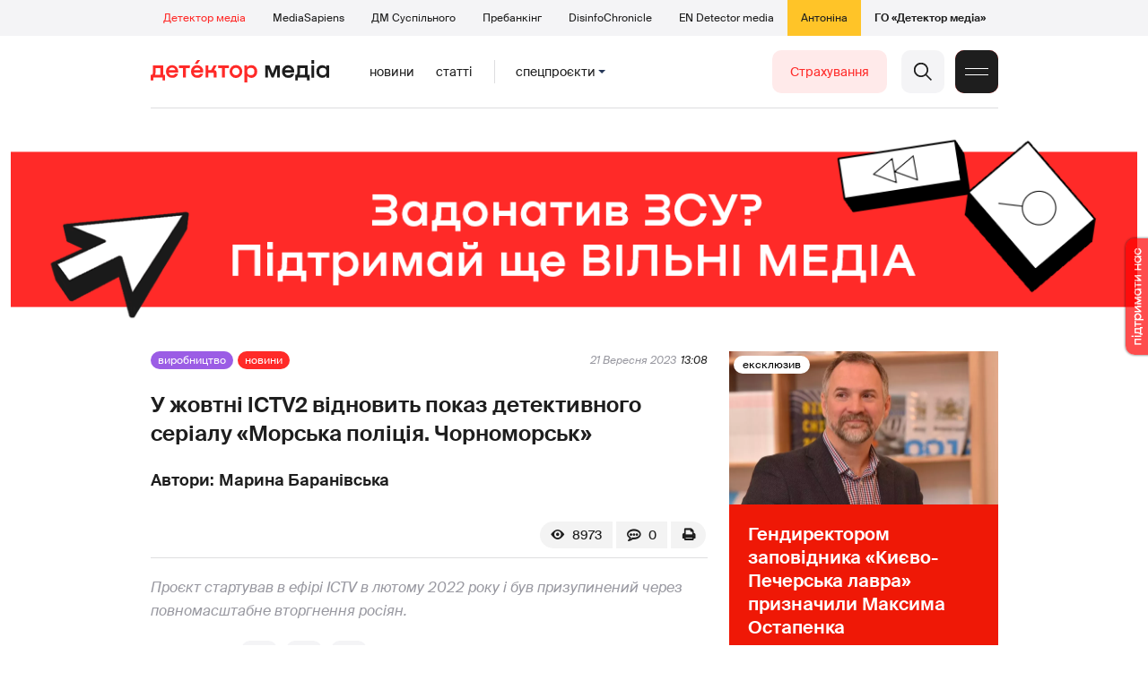

--- FILE ---
content_type: text/html; charset=utf-8
request_url: https://detector.media/production/article/217126/2023-09-21-u-zhovtni-ictv2-vidnovyt-pokaz-detektyvnogo-serialu-morska-politsiya-chornomorsk/
body_size: 21451
content:
<!DOCTYPE html>
<html lang="uk">
<head>
<meta http-equiv="Content-Type" content="text/html;charset=UTF-8" />

<base href="https://detector.media/">
<link type="image/x-icon" href="/content/2/image/favicon.ico" rel="shortcut icon" />

<link rel="canonical" href="https://detector.media/production/article/217126/2023-09-21-u-zhovtni-ictv2-vidnovyt-pokaz-detektyvnogo-serialu-morska-politsiya-chornomorsk/" />


<meta name="viewport" content="width=device-width, initial-scale=1, user-scalable=yes">
        
<title>У жовтні ICTV2 відновить показ детективного серіалу &laquo;Морська поліція. Чорноморськ&raquo; - Детектор медіа.</title>
            
<meta name="description" content="Проєкт стартував в ефірі ICTV в лютому 2022 року і був призупинений через повномасштабне вторгнення росіян.">
            
<meta name="keywords" content="серіали,детективний проєкт,ICTV2,Детектор медіа,СМ,ДМ">
<meta name="news_keywords" content="серіали,детективний проєкт,ICTV2,Детектор медіа,СМ,ДМ" />

            
<meta name="robots" content="max-image-preview:large">
<meta name="image" content="https://detector.media/doc/images/news/archive/2021/217126/ArticleImage_217126.jpg?t=1695297764">
<link rel="image_src" href="https://detector.media/doc/images/news/archive/2021/217126/ArticleImage_217126.jpg?t=1695297764">

<meta name="Author" content="Марина Баранівська" />
            
<meta property="fb:app_id" content="1996377033719321"/>

<meta property="og:locale" content="uk_UA" />
<meta property="og:title" content="У жовтні ICTV2 відновить показ детективного серіалу &laquo;Морська поліція. Чорноморськ&raquo;"/>
<meta property="og:type" content="article"/>
<meta property="og:url" content="https://detector.media/production/article/217126/2023-09-21-u-zhovtni-ictv2-vidnovyt-pokaz-detektyvnogo-serialu-morska-politsiya-chornomorsk/"/>
<meta property="og:site_name" content="detector.media"/>
<meta property="og:description" content="Проєкт стартував в ефірі ICTV в лютому 2022 року і був призупинений через повномасштабне вторгнення росіян."/>
<meta property="og:updated_time" content="2023-09-21T15:02:44+03:00" />
<meta property="og:image:width" content="2400"/>
<meta property="og:image:height" content="1240"/>
<meta property="og:image" content="https://detector.media/doc/images/news/archive/2021/217126/ArticleImage_217126.jpg?t=1695297764" />
<meta property="og:image:alt" content="У жовтні ICTV2 відновить показ детективного серіалу &laquo;Морська поліція. Чорноморськ&raquo;"/>
<link rel="apple-touch-icon" href="/content/2/image/apple-touch-icon.png">

<meta property="article:section" content="Новини" />
<meta property="article:published_time" content="2023-09-21T13:08:00+03:00" />
<meta property="article:author" content="Марина Баранівська">
<meta property="article:tag" content="серіали,детективний проєкт,ICTV2,Детектор медіа,СМ,ДМ" />
<meta property="article:modified_time" content="2023-09-21T15:02:44+03:00" />

<meta name="twitter:card" content="summary">
<meta name="twitter:creator" content="creator">
<meta name="twitter:site" content="@DetectorMedia">
<meta name="twitter:url" content="https://detector.media/production/article/217126/2023-09-21-u-zhovtni-ictv2-vidnovyt-pokaz-detektyvnogo-serialu-morska-politsiya-chornomorsk/" />
<meta name="twitter:description" content="Проєкт стартував в ефірі ICTV в лютому 2022 року і був призупинений через повномасштабне вторгнення росіян." />
<meta name="twitter:title" content="У жовтні ICTV2 відновить показ детективного серіалу &laquo;Морська поліція. Чорноморськ&raquo;" />
<meta name="twitter:image" content="https://detector.media/doc/images/news/archive/2021/217126/ArticleImage_217126.jpg?t=1695297764" />
<meta name="twitter:image:src" content="https://detector.media/doc/images/news/archive/2021/217126/ArticleImage_217126.jpg?t=1695297764">




<script type="application/ld+json">
{
    "@context": "https://schema.org",
    "@type": "NewsArticle",
    "headline": "У жовтні ICTV2 відновить показ детективного серіалу &laquo;Морська поліція. Чорноморськ&raquo;",
    "name": "У жовтні ICTV2 відновить показ детективного серіалу &laquo;Морська поліція. Чорноморськ&raquo;",
    "url": "https://detector.media/production/article/217126/2023-09-21-u-zhovtni-ictv2-vidnovyt-pokaz-detektyvnogo-serialu-morska-politsiya-chornomorsk/",
    "datePublished": "2023-09-21T13:08:00+03:00",
    "dateModified": "2023-09-21T15:02:44+03:00",
    "description": "Проєкт стартував в ефірі ICTV в лютому 2022 року і був призупинений через повномасштабне вторгнення росіян.",
    "mainEntityOfPage": {
        "@type":"WebPage",
        "@id":"https://detector.media/production/article/217126/2023-09-21-u-zhovtni-ictv2-vidnovyt-pokaz-detektyvnogo-serialu-morska-politsiya-chornomorsk/"
    },
    "author": {
    "@type": "Person",
    "name": "Марина Баранівська"
    },
    "image": {
        "@type": "ImageObject",
        "url": "https://detector.media/doc/images/news/archive/2021/217126/ArticleImage_217126.jpg?t=1695297764",
        "width": 2400,
        "height": 1240
    },
    "publisher": {
        "@type": "Organization",
        "name": "Детектор медіа",
        "logo": {
            "@type": "ImageObject",
            "url": "https://detector.media/content/2/image/logo_sq.jpg",
            "width": 1400,
            "height": 1400
        }
    }
    
}
</script><link rel="stylesheet" property="stylesheet" type="text/css" href="/content/2/css/style.css?v=285" >
<link rel="stylesheet" property="stylesheet" type="text/css" href="/content/2/css/style.9x.css?v=100" />
<link rel="stylesheet" property="stylesheet" type="text/css" href="/content/2/css/style.7x.css?v=100" />
<link rel="stylesheet" property="stylesheet" type="text/css" href="/content/2/css/style.3x.css?v=101" />

<link rel="stylesheet" property="stylesheet" type="text/css" href="/modules/md_scrollpage/md.scrollpage.css?v=6" />
<link rel="stylesheet" property="stylesheet" type="text/css" href="/modules/archive/class.archive.css?v=6" />
<link rel="stylesheet" property="stylesheet" type="text/css" href="/modules/md_vote/md.vote.css?v=6" />
<link rel="stylesheet" property="stylesheet" type="text/css" media="all" href="/modules/md_photobank/md.photobank.css?v=6"/>
<link rel="stylesheet" property="stylesheet" type="text/css" media="all" href="/modules/md_filebase/md.filebase.css?v=6"/>

<script src="/modules/md_photobank/md.photobank.js"></script>
<script src="/scripts/scripts.js?v=14"></script>


<link rel="stylesheet" property="stylesheet" type="text/css" href="/content/2/css/brendering.css?v=7" /><link type="application/rss+xml" title="У жовтні ICTV2 відновить показ детективного серіалу &laquo;Морська поліція. Чорноморськ&raquo; - Детектор медіа." href="https://detector.media/rss/" rel="alternate" />
<style>
.mdb_bs11 {
    display: block;
    position: fixed;
    right: -15px;
    top: 37%;
    padding: 0;
    margin: 0;
    width: auto;
    float: right;
    text-align: center;
    z-index: 2000;
}
.mdb_bs11 img,
.mdb_bs11 a{
    border: 0;
    display: block;
    margin: 0;
    padding: 0;
}
.mdb_bs11 img {
    box-shadow: 0px 0px 3px #000;
    text-decoration: none;
    border: 0;
    opacity: 0.7;
    padding: 0;
    margin: 0;
    border-radius: 10px 0px 0 10px;
    background: transparent;
    transition: all 0.1s ease 0s;
}
.mdb_bs11 img:hover,
.mdb_bs11 img:active{
    opacity: 1;
    transition: all 0.1s ease 0s;
}
</style>

<style>
/*off blk*/
.parthners ul{display: none !important;}</style></head><body id="body" class=" art_bmt_1"><div class="banner_brend"></div><div class="dm_brend"><div class="menu_4"><div class="sitemenu_title siteid_443 sitetype_S sitelimit_0 sitelevel_1 site_mset site_mset_443"><div class="sitemenu_link"><a href="/page/podsites/">Проєкти</a><div class="sitepodmenu_1"><div class="sitemenu_title siteid_444 sitetype_R sitelimit_0 sitelevel_0 site_mset site_mset_444"><div class="sitemenu_link"><a href="/">Детектор медіа</a></div></div><div class="sitemenu_title siteid_281 sitetype_R sitelimit_1 sitelevel_0 "><div class="sitemenu_link"><a href="https://ms.detector.media/">MediaSapiens</a></div></div><div class="sitemenu_title siteid_445 sitetype_R sitelimit_2 sitelevel_0 "><div class="sitemenu_link"><a href="https://stv.detector.media">ДМ Суспільного</a></div></div><div class="sitemenu_title siteid_484 sitetype_R sitelimit_3 sitelevel_0 "><div class="sitemenu_link"><a href="https://prebunkingwithgoogle.detector.media">Пребанкінг</a></div></div><div class="sitemenu_title siteid_473 sitetype_R sitelimit_4 sitelevel_0 "><div class="sitemenu_link"><a href="https://desinfo.detector.media/">DisinfoChronicle</a></div></div><div class="sitemenu_title siteid_478 sitetype_R sitelimit_5 sitelevel_0 "><div class="sitemenu_link"><a href="https://en.detector.media/">EN Detector media</a></div></div><div class="sitemenu_title siteid_483 sitetype_R sitelimit_6 sitelevel_0 "><div class="sitemenu_link"><a href="https://antonina.detector.media/">Антоніна</a></div></div><div class="sitemenu_title siteid_409 sitetype_R sitelimit_7 sitelevel_0 "><div class="sitemenu_link"><a href="https://go.detector.media">ГО «Детектор медіа»</a></div></div></div></div></div></div><div class="siteSubMenu" id="siteSubMenu"><div class="submenu_blk_2"><div class="siteHeadLogo"><a href="/"></a></div><div class="submenu_blk"><div class="submenu_title subid_452 subtype_E sublimit_0 sublevel_1 "><div class="submenu_link"><a href="https://detector.media/type/1/">Новини</a><div class="subpodmenu_1"></div></div></div><div class="submenu_title subid_453 subtype_E sublimit_1 sublevel_1 "><div class="submenu_link"><a href="https://detector.media/type/4/">Статті</a><div class="subpodmenu_1"></div></div></div><div class="submenu_title subid_454 subtype_E sublimit_2 sublevel_1 "><div class="submenu_link"><a href="/category/kritika/">Критика</a><div class="subpodmenu_1"></div></div></div><div class="submenu_title subid_455 subtype_E sublimit_3 sublevel_1 "><div class="submenu_link"><a href="/category/monitoring/">Моніторинг</a><div class="subpodmenu_1"></div></div></div><div class="submenu_title subid_456 subtype_E sublimit_4 sublevel_1 "><div class="submenu_link"><a href="/category/rinok/">Ринок</a><div class="subpodmenu_1"></div></div></div><div class="submenu_title subid_457 subtype_E sublimit_5 sublevel_1 "><div class="submenu_link"><a href="/category/podcasts/">Подкасти</a><div class="subpodmenu_1"></div></div></div><div class="submenu_title subid_458 subtype_E sublimit_6 sublevel_1 "><div class="submenu_link"><a href="/category/infospace/">Інфопростір</a><div class="subpodmenu_1"></div></div></div></div><div class="spcmenu_blkTitle">Cпецпроєкти<div class="spcmenuBtnOn" onclick="rplClass('body','top_search_hide','top_search_view');rplClass('body','menu_hide','menu_show');rplClass('body','spcm_show','spcm_hide');"></div><div class="spcmenuBtnOff" onclick="rplClass('body','spcm_hide','spcm_show');"></div></div><div class="clsBtnBlk"><div class="clsBtnOff" onclick="rplClass('body','top_search_hide','top_search_view');rplClass('body','spcm_hide','spcm_show');rplClass('body','menu_show','menu_hide');"></div><div class="clsBtnOn" onclick="rplClass('body','menu_hide','menu_show');"></div></div><div class="top_search_btn"><div class="top_search_h" onclick="rplClass('body','top_search_hide','top_search_view');"></div><div class="top_search_v" onclick="rplClass('body','spcm_hide','spcm_show');rplClass('body','menu_hide','menu_show');rplClass('body','top_search_view','top_search_hide');"></div></div><div class="btn_donate_r"><a href="https://docs.google.com/forms/d/e/1FAIpQLSeHNM6lsU8fnW0jD9Ns_BNToRx4dJbtwCwClXlWUs3FO7-OSQ/viewform" target="_blank">Страхування</a></div></div></div><div class="top_search" id="top_search"><div class="top_search_blk"><div class="submenu_blk_3"><form action="https://detector.media/search/" method="post"><div class="top_search_txt"><input type="text" name="search" value=" Пошук" onfocus="if(this.value==' Пошук')this.value='';" onblur="if(this.value=='')this.value=' Пошук';" aria-label="Search"></div><div class="top_search_btn"><input type="submit" value="f"></div></form><div class="top_search_sets"><a href="https://detector.media/search/" title="Розширений пошук">

        <svg width="20" height="20" viewBox="0 0 20 20" fill="none" xmlns="http://www.w3.org/2000/svg">
<path id="Vector" d="M0.702041 10.6982H9.64082C9.9551 11.992 11.1224 12.9553 12.5143 12.9553C13.9061 12.9553 15.0694 11.992 15.3878 10.6982H19.298C19.6857 10.6982 20 10.3839 20 9.99612C20 9.60836 19.6857 9.29816 19.298 9.29816H15.3878C15.0735 8.00428 13.9061 7.04102 12.5143 7.04102C11.1224 7.04102 9.95918 8.00428 9.64082 9.29816H0.702041C0.314286 9.29816 0 9.61244 0 9.99612C0.00408163 10.388 0.318367 10.6982 0.702041 10.6982ZM12.5143 8.4451C13.3714 8.4451 14.0694 9.14306 14.0694 10.0002C14.0694 10.8573 13.3714 11.5553 12.5143 11.5553C11.6571 11.5553 10.9551 10.8573 10.9551 10.0002C10.9551 9.14306 11.6531 8.4451 12.5143 8.4451Z"/>
<path id="Vector_2" d="M0.702041 17.4858H4.99184C5.30612 18.7796 6.47347 19.7429 7.86531 19.7429C9.25714 19.7429 10.4204 18.7796 10.7388 17.4858H19.298C19.6857 17.4858 20 17.1715 20 16.7878C20 16.4 19.6857 16.0858 19.298 16.0858H10.7388C10.4245 14.7919 9.25714 13.8286 7.86531 13.8286C6.47347 13.8286 5.3102 14.7919 4.99184 16.0858H0.702041C0.314286 16.0858 0 16.4 0 16.7878C0.00408163 17.1715 0.318367 17.4858 0.702041 17.4858ZM7.86531 15.2286C8.72245 15.2286 9.42041 15.9266 9.42041 16.7837C9.42041 17.6409 8.72245 18.3388 7.86531 18.3388C7.02041 18.3388 6.33061 17.6613 6.3102 16.8164C6.3102 16.8041 6.3102 16.7919 6.3102 16.7796C6.3102 16.7674 6.3102 16.7551 6.3102 16.7429C6.33061 15.9062 7.02041 15.2286 7.86531 15.2286Z"/>
<path id="Vector_3" d="M0.702041 3.91447H4.99184C5.30612 5.20834 6.47347 6.17161 7.86531 6.17161C9.25714 6.17161 10.4204 5.20834 10.7388 3.91447H19.298C19.6857 3.91447 20 3.60018 20 3.21243C20 2.82467 19.6857 2.51447 19.298 2.51447H10.7388C10.4245 1.22059 9.25714 0.257324 7.86531 0.257324C6.47347 0.257324 5.3102 1.22059 4.99184 2.51447H0.702041C0.314286 2.51447 0 2.82875 0 3.21243C0.00408163 3.60018 0.318367 3.91447 0.702041 3.91447ZM7.86531 1.65732C8.72245 1.65732 9.42041 2.35528 9.42041 3.21243C9.42041 4.06957 8.72245 4.76753 7.86531 4.76753C7.02041 4.76753 6.33061 4.08998 6.3102 3.24508C6.3102 3.23283 6.3102 3.22059 6.3102 3.20834C6.3102 3.1961 6.3102 3.18385 6.3102 3.17161C6.33061 2.33896 7.02041 1.65732 7.86531 1.65732Z"/>

</svg>

        </a></div></div></div></div><div class="spcmenu_blk"><div class="submenu_blk_3"><div class="spcmenu_listBlk"><div class="spcmenu_title spcmenu_limit_1  "><a href="/tag/1717/">моніторинг інформполітики</a></div><div class="spcmenu_title spcmenu_limit_2  "><a href="/tag/31666/">Аналіз соціальних мереж</a></div><div class="spcmenu_title spcmenu_limit_3  "><a href="/tag/39162/">Моніторинг ютубу</a></div><div class="spcmenu_title spcmenu_limit_4  "><a href="/tag/4815/">Детектор телерейтингів</a></div><div class="spcmenu_title spcmenu_limit_5 spcmenu_end "><a href="/tag/2348/">дослідження ДМ</a></div></div></div><div class="submenu_blk_3"><div class="spcmenu2_listBlk"><div class="spcmenu2_title spcmenu2_limit_1  "><a href="/tag/39052/">Війна сенсів</a></div><div class="spcmenu2_title spcmenu2_limit_2  "><a href="/tag/432/">саморегулювання ЗМІ</a></div><div class="spcmenu2_title spcmenu2_limit_3  "><a href="/tag/30796/">Партнерські проєкти</a></div><div class="spcmenu2_title spcmenu2_limit_4  "><a href="/tag/38303/">Історії релокованих медіа</a></div><div class="spcmenu2_title spcmenu2_limit_5  "><a href="/tag/30694/">Медіатренди від професіоналів</a></div><div class="spcmenu2_title spcmenu2_limit_6  "><a href="/tag/29364/">Ньюспалм</a></div><div class="spcmenu2_title spcmenu2_limit_7  "><a href="/tag/30052/">Медіачек</a></div><div class="spcmenu2_title spcmenu2_limit_8  "><a href="/tag/2322/">Детектор маніпуляцій</a></div><div class="spcmenu2_title spcmenu2_limit_9  "><a href="/tag/29365/">Спойлер</a></div><div class="spcmenu2_title spcmenu2_limit_10  "><a href="/tag/1923/">моніторинг розслідувань</a></div><div class="spcmenu2_title spcmenu2_limit_11  "><a href="/tag/36052/">Щоденник Docudays UA</a></div><div class="spcmenu2_title spcmenu2_limit_12  "><a href="/tag/30650/">Правда і вимисел про коронавірус</a></div><div class="spcmenu2_title spcmenu2_limit_13  "><a href="/tag/32908/">Післявоєнна реконструкція</a></div><div class="spcmenu2_title spcmenu2_limit_14  "><a href="/tag/32380/">Журналісти, які стали військовими</a></div><div class="spcmenu2_title spcmenu2_limit_15  "><a href="/tag/32382/">Історія ГО Детектор медіа</a></div><div class="spcmenu2_title spcmenu2_limit_16  "><a href="/tag/30558/">Медіакритика з Ярославом Зубченком</a></div><div class="spcmenu2_title spcmenu2_limit_17  "><a href="/tag/31890/">Дошка ганьби</a></div><div class="spcmenu2_title spcmenu2_limit_18  "><a href="/tag/30660/">Коронавірус: моніторинг медіа</a></div><div class="spcmenu2_title spcmenu2_limit_19  "><a href="/tag/31699/">Антипремія ДМ</a></div><div class="spcmenu2_title spcmenu2_limit_20 spcmenu2_end "><a href="/tag/30699/">Журналістика незалежної України. Із перших уст</a></div><div class="global_blklink"><a href="/module/specprojects/">всі спецроєкти</a></div></div></div></div><div class="siteTopMenu" id="siteTopMenu"><div class="topmenu_blk"></div></div><div class="up_menu_blk"><div class="btn_donate_r"><a href="https://donate.detector.media" target="_blank">Пiдтримати нас</a></div><div class="btn_donate_r"><a href="https://docs.google.com/forms/d/e/1FAIpQLSeHNM6lsU8fnW0jD9Ns_BNToRx4dJbtwCwClXlWUs3FO7-OSQ/viewform" target="_blank">Страхування журналістів</a></div><div class="lining"><div class="up_menu_3 up_menu"><div class="up_menu_ttl">Проєкти ГО «Детектор медіа»</div><div class="sitemenu_title siteid_443 sitetype_S sitelimit_0 sitelevel_1 site_mset site_mset_443"><div class="sitemenu_link"><a href="/page/podsites/">Проєкти</a><div class="sitepodmenu_1"><div class="sitemenu_title siteid_444 sitetype_R sitelimit_0 sitelevel_0 site_mset site_mset_444"><div class="sitemenu_link"><a href="/">Детектор медіа</a></div></div><div class="sitemenu_title siteid_281 sitetype_R sitelimit_1 sitelevel_0 "><div class="sitemenu_link"><a href="https://ms.detector.media/">MediaSapiens</a></div></div><div class="sitemenu_title siteid_445 sitetype_R sitelimit_2 sitelevel_0 "><div class="sitemenu_link"><a href="https://stv.detector.media">ДМ Суспільного</a></div></div><div class="sitemenu_title siteid_446 sitetype_R sitelimit_3 sitelevel_0 "><div class="sitemenu_link"><a href="https://zz.detector.media">ЗМІ для змін</a></div></div><div class="sitemenu_title siteid_484 sitetype_R sitelimit_4 sitelevel_0 "><div class="sitemenu_link"><a href="https://prebunkingwithgoogle.detector.media">Пребанкінг</a></div></div><div class="sitemenu_title siteid_350 sitetype_E sitelimit_5 sitelevel_0 "><div class="sitemenu_link"><a href="http://mediadriver.online">Медіадрайвер</a></div></div><div class="sitemenu_title siteid_295 sitetype_S sitelimit_6 sitelevel_0 "><div class="sitemenu_link"><a href="/page/newsboard/">NewsBoard</a></div></div><div class="sitemenu_title siteid_473 sitetype_R sitelimit_7 sitelevel_0 "><div class="sitemenu_link"><a href="https://desinfo.detector.media/">DisinfoChronicle</a></div></div><div class="sitemenu_title siteid_279 sitetype_R sitelimit_8 sitelevel_0 "><div class="sitemenu_link"><a href="https://video.detector.media">Відеотека</a></div></div><div class="sitemenu_title siteid_297 sitetype_E sitelimit_9 sitelevel_0 "><div class="sitemenu_link"><a href="https://vybory.detector.media">Вибори та ЗМІ</a></div></div><div class="sitemenu_title siteid_478 sitetype_R sitelimit_10 sitelevel_0 "><div class="sitemenu_link"><a href="https://en.detector.media/">EN Detector media</a></div></div><div class="sitemenu_title siteid_483 sitetype_R sitelimit_11 sitelevel_0 "><div class="sitemenu_link"><a href="https://antonina.detector.media/">Антоніна</a></div></div><div class="sitemenu_title siteid_409 sitetype_R sitelimit_12 sitelevel_0 "><div class="sitemenu_link"><a href="https://go.detector.media">ГО «Детектор медіа»</a></div></div><div class="sitemenu_title siteid_485 sitetype_R sitelimit_13 sitelevel_0 "><div class="sitemenu_link"><a href="/tag/29364/">Ньюспалм</a></div></div><div class="sitemenu_title siteid_486 sitetype_R sitelimit_14 sitelevel_0 "><div class="sitemenu_link"><a href="/category/mediumy/">Медіуми</a></div></div></div></div></div></div><div class="up_menu_2 up_menu"><div class="submenu_title subid_447 subtype_S sublimit_0 sublevel_1 sub_mset sub_mset_447"><div class="submenu_link"><a href="/page/menutypes/">Типи матеріалів</a><div class="subpodmenu_1"><div class="submenu_title subid_305 subtype_R sublimit_0 sublevel_0 sub_mset sub_mset_305"><div class="submenu_link"><a href="/type/1/">Новини</a></div></div><div class="submenu_title subid_306 subtype_R sublimit_1 sublevel_0 "><div class="submenu_link"><a href="/type/4/">Статті</a></div></div><div class="submenu_title subid_307 subtype_R sublimit_2 sublevel_0 "><div class="submenu_link"><a href="/type/5/">Інтерв'ю</a></div></div><div class="submenu_title subid_309 subtype_R sublimit_3 sublevel_0 "><div class="submenu_link"><a href="/type/7/">Опитування</a></div></div><div class="submenu_title subid_308 subtype_R sublimit_4 sublevel_0 "><div class="submenu_link"><a href="/type/2/">Анонси</a></div></div><div class="submenu_title subid_317 subtype_R sublimit_5 sublevel_0 "><div class="submenu_link"><a href="/type/11/">Мультимедіа</a></div></div><div class="submenu_title subid_465 subtype_R sublimit_6 sublevel_0 "><div class="submenu_link"><a href="/type/16/">Блоги</a></div></div><div class="submenu_title subid_323 subtype_R sublimit_7 sublevel_0 "><div class="submenu_link"><a href="/type/12/">Column</a></div></div><div class="submenu_title subid_468 subtype_R sublimit_8 sublevel_0 "><div class="submenu_link"><a href="/type/13/">Документи</a></div></div><div class="submenu_title subid_71 subtype_R sublimit_9 sublevel_0 "><div class="submenu_link"><a href="/type/14/">Дайджест</a></div></div></div></div></div><div class="submenu_title subid_448 subtype_A sublimit_1 sublevel_1 sub_mset sub_mset_448"><div class="submenu_link"><a href="/category/rubryky/">Рубрики</a><div class="subpodmenu_1"><div class="submenu_title subid_9 subtype_A sublimit_0 sublevel_0 "><div class="submenu_link"><a href="/category/kritika/">Критика</a></div></div><div class="submenu_title subid_8 subtype_A sublimit_1 sublevel_0 "><div class="submenu_link"><a href="/category/monitoring/">Моніторинг</a></div></div><div class="submenu_title subid_300 subtype_A sublimit_2 sublevel_0 "><div class="submenu_link"><a href="/category/rinok/">Ринок</a></div></div><div class="submenu_title subid_320 subtype_A sublimit_3 sublevel_0 "><div class="submenu_link"><a href="/category/infospace/">Інфопростір</a></div></div><div class="submenu_title subid_319 subtype_A sublimit_4 sublevel_0 "><div class="submenu_link"><a href="/category/community/">Медіаспільнота</a></div></div><div class="submenu_title subid_318 subtype_A sublimit_5 sublevel_0 sub_mset sub_mset_318"><div class="submenu_link"><a href="/category/production/">Виробництво</a></div></div><div class="submenu_title subid_479 subtype_A sublimit_6 sublevel_0 "><div class="submenu_link"><a href="/category/podcasts/">Подкасти</a></div></div><div class="submenu_title subid_405 subtype_A sublimit_7 sublevel_0 "><div class="submenu_link"><a href="/category/khronika-dezinformatsii/">Хроніка російської пропаганди</a></div></div><div class="submenu_title subid_488 subtype_A sublimit_8 sublevel_0 "><div class="submenu_link"><a href="/category/tendery/">Тендери</a></div></div><div class="submenu_title subid_489 subtype_A sublimit_9 sublevel_0 "><div class="submenu_link"><a href="/category/mozhlyvosti-dlya-media/">Можливості для медіа</a></div></div><div class="submenu_title subid_321 subtype_A sublimit_10 sublevel_0 "><div class="submenu_link"><a href="/category/medialife/">Антоніна</a></div></div><div class="submenu_title subid_464 subtype_R sublimit_11 sublevel_0 "><div class="submenu_link"><a href="/tag/2348/">Дослідження ДМ</a></div></div><div class="submenu_title subid_476 subtype_A sublimit_12 sublevel_0 "><div class="submenu_link"><a href="/category/lysty-do-spilnoty-dm/">Листи до читачів ДМ</a></div></div><div class="submenu_title subid_490 subtype_R sublimit_13 sublevel_0 "><div class="submenu_link"><a href="/tag/39388/">Центр досліджень</a></div></div></div></div></div><div class="submenu_title subid_449 subtype_A sublimit_2 sublevel_1 "><div class="submenu_link"><a href="/category/menumore/">Більше</a><div class="subpodmenu_1"><div class="submenu_title subid_442 subtype_A sublimit_0 sublevel_0 "><div class="submenu_link"><a href="/category/jobs/">Вакансіі</a></div></div><div class="submenu_title subid_311 subtype_R sublimit_1 sublevel_0 "><div class="submenu_link"><a href="/authors/all/">Автори</a></div></div><div class="submenu_title subid_189 subtype_R sublimit_2 sublevel_0 "><div class="submenu_link"><a href="/tag/all/">Теги</a></div></div><div class="submenu_title subid_75 subtype_R sublimit_3 sublevel_0 "><div class="submenu_link"><a href="/archive/">Архiв</a></div></div><div class="submenu_title subid_137 subtype_E sublimit_4 sublevel_0 "><div class="submenu_link"><a href="https://chat.detector.media">Чат</a></div></div></div></div></div><div class="submenu_title subid_450 subtype_S sublimit_3 sublevel_1 "><div class="submenu_link"><a href="/page/menuabout/">Про нас</a><div class="subpodmenu_1"><div class="submenu_title subid_466 subtype_R sublimit_0 sublevel_0 "><div class="submenu_link"><a href="/page/podsites/">Дочірні проєкти</a></div></div><div class="submenu_title subid_346 subtype_R sublimit_1 sublevel_0 "><div class="submenu_link"><a href="https://go.detector.media/books/">Книги ДМ</a></div></div><div class="submenu_title subid_192 subtype_S sublimit_2 sublevel_0 "><div class="submenu_link"><a href="/page/advertprice/">Реклама</a></div></div><div class="submenu_title subid_73 subtype_S sublimit_3 sublevel_0 "><div class="submenu_link"><a href="/page/contacts/">Контакти</a></div></div><div class="submenu_title subid_469 subtype_E sublimit_4 sublevel_0 "><div class="submenu_link"><a href="https://donate.detector.media">Підтримати нас</a></div></div><div class="submenu_title subid_472 subtype_E sublimit_5 sublevel_0 "><div class="submenu_link"><a href="https://spilnota.detector.media">Спільнота ДМ</a></div></div></div></div></div><div class="submenu_title subid_451 subtype_S sublimit_4 sublevel_1 "><div class="submenu_link"><a href="/page/menuhelp/">Допомога</a><div class="subpodmenu_1"><div class="submenu_title subid_467 subtype_R sublimit_0 sublevel_0 "><div class="submenu_link"><a href="/module/feedback/">Написати нам</a></div></div></div></div></div></div><div class="up_menu_5 up_menu"><div class="up_menu_ttl">Спецпроєкти</div><div class="spcmenu_title spcmenu_limit_1  "><a href="/tag/1717/">моніторинг інформполітики</a></div><div class="spcmenu_title spcmenu_limit_2  "><a href="/tag/31666/">Аналіз соціальних мереж</a></div><div class="spcmenu_title spcmenu_limit_3  "><a href="/tag/39162/">Моніторинг ютубу</a></div><div class="spcmenu_title spcmenu_limit_4  "><a href="/tag/4815/">Детектор телерейтингів</a></div><div class="spcmenu_title spcmenu_limit_5 spcmenu_end "><a href="/tag/2348/">дослідження ДМ</a></div><div class="up_menu_link"><div class="global_blklink"><a href="/module/specprojects/">всі спецроєкти</a></div></div></div><div class="submenu_blk_3"><div class="infoSite"><div class="msb_form mch_black"><form action="https://media.us10.list-manage.com/subscribe?u=79b2b113adbd9409ad12bc8c2&id=21c0ea3a8e" method="post" name="mc-embedded-subscribe-form" class="mc-embedded-subscribe-form validate" target="_blank" novalidate="">
            <div class="mc_embed_signup_scroll">
            <div class="mch_txt"><input type="email" value="" name="EMAIL" class="mailchimp-text email" placeholder="Введіть ваш email" required=""></div>
            <div class="main_chimp msb_btn"><input class="mailchimp-button" type="submit" value="Підписатися" name="subscribe"></div>
            </div>
        </form></div><div class="sc_links"><a href="/rss/" class="rss_ico_dm ico_sc_btn">e</a><a href="https://t.me/detector_media" class="tm_ico_dm ico_sc_btn">y</a><a href="https://www.facebook.com/DetectorMedia/" class="fb_ico_dm ico_sc_btn">a</a><a href="https://twitter.com/DetectorMedia" class="tw_ico_dm ico_sc_btn">p</a><a href="https://www.instagram.com/detectormedia/" class="in_ico_dm ico_sc_btn">A</a></div></div></div></div></div><div class="content"><div class="content_in"><!--container--><div class="container"><div class="md_banner_zone mdb_t4 mdb_bs19 mdb_zs5"><style>
.mdb_bs19 .md_banner_link .md_banner_img {
    width: 1256px;
}
</style><a class="md_banner_link" href="/bclick.php?/19/" ><img class="md_banner_img" src="/php_uploads/modules/md_banner/2/19.png?t=1738263583" alt="" /></a></div><script src="/scripts/correction.js"></script><div class="art_tree show_3x"><div class="artCatBlk"><div class="catHome"><a href="/"></a></div><div class="catName">/</div><div class="catName"><a href="https://detector.media/category/production/">Виробництво</a></div><div class="catName">/</div><div class="catName"><a href="https://detector.media/type/1/">Новини</a></div></div></div><div class="specpblk long_set_0 "><div class="specimg"><img src="/doc/images/news/archive/2021/217126/i75_ArticleImage_217126.webp" alt="У жовтні ICTV2 відновить показ детективного серіалу &laquo;Морська поліція. Чорноморськ&raquo;"/></div><div class="specinfo"><div class="art_sets_blk"><div class="art_set_cat"><a href="https://detector.media/category/production/">Виробництво</a></div><div class="art_set_type"><a href="https://detector.media/type/1/">Новини</a></div></div><div class="artTitleBlk"><h1>У жовтні ICTV2 відновить показ детективного серіалу &laquo;Морська поліція. Чорноморськ&raquo;</h1></div><div class="artDateBlk"><div class="artDate">21 Вересня 2023</div></div><div class="art_cnt_blks"><div class="artPrintBLK"><a href="https://detector.media/print/217126/" target="_blank" rel="nofollow" alt="print"></a></div><div class="art_cnt_blk"><div onclick="scroll_to_show('artCommentBLK');"><div class="art_cnt_com">0</div></div></div><div class="artCountsBLK"><div class="artCounts">8973</div></div></div></div></div><div class="lining"><div class="article_page art_mtype_1 art_type_1 art_long_0  art_cat_318 art_cat_448 art_cat_2 art_cat_1   arttag_25 arttag_30779 arttag_32152" id="elem"><div class="right_dblLine"><div class="centerLine"><div class="artBlock" id="artBlock"><div class="art_sets_blk"><div class="art_set_cat"><a href="https://detector.media/category/production/">Виробництво</a></div><div class="art_set_type"><a href="https://detector.media/type/1/">Новини</a></div><div class="artDateBlk"><div class="artDate">21 Вересня 2023</div><div class="artTime">13:08</div></div></div><div class="artTitleBlk"><h1>У жовтні ICTV2 відновить показ детективного серіалу &laquo;Морська поліція. Чорноморськ&raquo;</h1></div><div class="artAuthors"><div class="artAuthor artAlimit_1 artEnd"><div class="artAuthorImg"><a href="https://detector.media/authors/122/"><img src="https://detector.media/php_uploads/images/authors/marina baranovskaya.png" alt="Марина Баранівська" /></a></div><div class="artInfoBlk"><div class="artAuthorBlk"><div class="artAuthorInfo"><a href="https://detector.media/authors/122/">Марина Баранівська</a></div></div></div></div></div><div class="art_cnt_blks"><div class="artPrintBLK"><a href="https://detector.media/print/217126/" target="_blank" rel="nofollow" alt="print"></a></div><div class="art_cnt_blk"><div onclick="scroll_to_show('artCommentBLK');"><div class="art_cnt_com">0</div></div></div><div class="artCountsBLK"><div class="artCounts">8973</div></div></div><div class="art_soc_blks">
<div id="fb-root"></div>
<script async defer crossorigin="anonymous" src="https://connect.facebook.net/uk_UA/sdk.js#xfbml=1&version=v14.0&appId=1996377033719321&autoLogAppEvents=1" nonce="xCIrkQJi"></script>
<div class="fb-like" data-href="" data-width="230" data-layout="button_count" data-action="like" data-size="small" data-share="true"></div>
<style>
.fb-like iframe{ display: block; width:100%;min-width: 230px;}
</style>
</div><div class="artContentBlk" id="artelem">
<script>
artelem.onclick = function(event) {
    if(event.target != "[object HTMLImageElement]"){

    //} else if(event.target.id == "art_full_alls"){
    } else if(event.target.id && event.target.id != "art_full_ind"){
        //alert ("ай-яай-яай");
    } else if(event.target=="[object HTMLImageElement]"){

        if(event.target.id != "art_full_ind"){
            document.getElementById("art_full_alls").src = event.target.src;
        } else {
            document.getElementById("art_full_alls").src = "/doc/images/news/archive/2021/217126/ArticleImage_217126.webp";
        }
        show("artImgBlkFull");
    }
}
</script><div class="artSocSticky"><div class="artSocBLK"><a class="soc_fb" rel="nofollow" target="_blank" href="https://www.facebook.com/sharer.php?u=https%3A%2F%2Fdetector.media%2Fproduction%2Farticle%2F217126%2F2023-09-21-u-zhovtni-ictv2-vidnovyt-pokaz-detektyvnogo-serialu-morska-politsiya-chornomorsk%2F" title="Facebook"><img src="https://detector.media/modules/social/socialmg/top/facebook.png" alt="" /></a><a class="soc_tw" rel="nofollow" target="_blank" href="https://twitter.com/intent/tweet?url=https%3A%2F%2Fdetector.media%2Fproduction%2Farticle%2F217126%2F2023-09-21-u-zhovtni-ictv2-vidnovyt-pokaz-detektyvnogo-serialu-morska-politsiya-chornomorsk%2F&text=%D0%A3%20%D0%B6%D0%BE%D0%B2%D1%82%D0%BD%D1%96%20ICTV2%20%D0%B2%D1%96%D0%B4%D0%BD%D0%BE%D0%B2%D0%B8%D1%82%D1%8C%20%D0%BF%D0%BE%D0%BA%D0%B0%D0%B7%20%D0%B4%D0%B5%D1%82%D0%B5%D0%BA%D1%82%D0%B8%D0%B2%D0%BD%D0%BE%D0%B3%D0%BE%20%D1%81%D0%B5%D1%80%D1%96%D0%B0%D0%BB%D1%83%20%22%D0%9C%D0%BE%D1%80%D1%81%D1%8C%D0%BA%D0%B0%20%D0%BF%D0%BE%D0%BB%D1%96%D1%86%D1%96%D1%8F.%20%D0%A7%D0%BE%D1%80%D0%BD%D0%BE%D0%BC%D0%BE%D1%80%D1%81%D1%8C%D0%BA%22" title="Twitter"><img src="https://detector.media/modules/social/socialmg/top/twitter.png" alt="" /></a><div class="soc_link" onclick="navigator.clipboard.writeText('https://detector.media/production/article/217126/2023-09-21-u-zhovtni-ictv2-vidnovyt-pokaz-detektyvnogo-serialu-morska-politsiya-chornomorsk/');" title="Copy link"></div></div></div><div class="artLeadBlk">Проєкт стартував в ефірі ICTV в лютому 2022 року і був призупинений через повномасштабне вторгнення росіян.</div><div class="artSocBLK" id="artSocBLK"><a class="soc_fb" rel="nofollow" target="_blank" href="https://www.facebook.com/sharer.php?u=https%3A%2F%2Fdetector.media%2Fproduction%2Farticle%2F217126%2F2023-09-21-u-zhovtni-ictv2-vidnovyt-pokaz-detektyvnogo-serialu-morska-politsiya-chornomorsk%2F" title="Facebook"><img src="https://detector.media/modules/social/socialmg/top/facebook.png" alt="" /></a><a class="soc_tw" rel="nofollow" target="_blank" href="https://twitter.com/intent/tweet?url=https%3A%2F%2Fdetector.media%2Fproduction%2Farticle%2F217126%2F2023-09-21-u-zhovtni-ictv2-vidnovyt-pokaz-detektyvnogo-serialu-morska-politsiya-chornomorsk%2F&text=%D0%A3%20%D0%B6%D0%BE%D0%B2%D1%82%D0%BD%D1%96%20ICTV2%20%D0%B2%D1%96%D0%B4%D0%BD%D0%BE%D0%B2%D0%B8%D1%82%D1%8C%20%D0%BF%D0%BE%D0%BA%D0%B0%D0%B7%20%D0%B4%D0%B5%D1%82%D0%B5%D0%BA%D1%82%D0%B8%D0%B2%D0%BD%D0%BE%D0%B3%D0%BE%20%D1%81%D0%B5%D1%80%D1%96%D0%B0%D0%BB%D1%83%20%22%D0%9C%D0%BE%D1%80%D1%81%D1%8C%D0%BA%D0%B0%20%D0%BF%D0%BE%D0%BB%D1%96%D1%86%D1%96%D1%8F.%20%D0%A7%D0%BE%D1%80%D0%BD%D0%BE%D0%BC%D0%BE%D1%80%D1%81%D1%8C%D0%BA%22" title="Twitter"><img src="https://detector.media/modules/social/socialmg/top/twitter.png" alt="" /></a><div class="soc_link" onclick="navigator.clipboard.writeText('https://detector.media/production/article/217126/2023-09-21-u-zhovtni-ictv2-vidnovyt-pokaz-detektyvnogo-serialu-morska-politsiya-chornomorsk/');" title="Copy link"></div></div><div class="artSocLine"><div class="artImgBlkFull" id="artImgBlkFull" onclick="hide('artImgBlkFull');"><img src="/doc/images/news/archive/2021/217126/ArticleImage_217126.webp" alt="У жовтні ICTV2 відновить показ детективного серіалу &laquo;Морська поліція. Чорноморськ&raquo;" id="art_full_alls"/></div><div class="artImgBlk"><img src="/doc/images/news/archive/2021/217126/i75_ArticleImage_217126.webp" title="У жовтні ICTV2 відновить показ детективного серіалу &laquo;Морська поліція. Чорноморськ&raquo;" alt="У жовтні ICTV2 відновить показ детективного серіалу &laquo;Морська поліція. Чорноморськ&raquo;" id="art_full_ind"/></div></div><p style="text-align: justify;">Телеканал ICTV2 у жовтні відновить покази детективно-іронічного серіалу «Морська поліція. Чорноморськ». Загалом планують показати 20 серій. Про це мовник повідомив «Детектор медіа» пресрелізом.</p>
<p style="text-align: justify;">Нагадаємо, серіал «Морська поліція. Чорноморськ» <a href="/production/article/195867/2022-01-25-ictv-pokazhe-premieru-serialu-morska-politsiya-chornomorsk/" target="_blank" rel="noopener">стартував</a> в ефірі каналу ICTV 15 лютого, однак показ був призупинений через початок повномасштабного вторгнення Росії.</p>
<p style="text-align: justify;">«У центрі сюжету — пригоди на роботі і особисте життя трьох абсолютно різних між собою поліцейських морської поліції: совісного, але конфліктного капітана Кепа, ерудованого добряка лейтенанта Єгорки і сержанта Сержика — експресивного, веселого одесита. Але, незважаючи на легку динаміку фільму, розслідують поліцейські досить серйозні злочини. Разом поліцейські патрулюють прибережні райони міста Чорноморськ і захищають південне узбережжя від контрабандистів, браконьєрів і злочинців різного масштабу», — йдеться в анонсі.</p>
<p style="text-align: justify;"><img src="/doc/images/news/archive/2021/217126/1blok-1.jpg" alt="" width="1200" height="620" /></p>
<p style="text-align: justify;">Головні ролі в серіалі «Морська поліція. Чорноморськ» зіграли <b>Дмитро Сова</b>, зірка серіалу «Спіймати Кайдаша» <b>Григорій Бакланов </b>і <b>Юрій Дяк</b>, який раніше знімався в пригодницькому серіалі «Козаки. Абсолютно брехлива історія».</p>
<p style="text-align: justify;"><strong>Читайте також:</strong></p>
<ul>
<li style="text-align: justify;"><strong><a href="/infospace/article/215899/2023-08-23-ictv2-prezentuie-osinniy-sezon-premier/" target="_blank" rel="noopener">ICTV2 презентує осінній сезон прем’єр</a></strong></li>
<li style="text-align: justify;"><strong><a href="/infospace/article/216807/2023-09-13-na-ictv2-startuie-drugyy-sezon-populyarnogo-detektyvu-kop-z-mynulogo/" target="_blank" rel="noopener">На ICTV2 стартує другий сезон популярного детективу «Коп з минулого»</a></strong></li>
<li style="text-align: justify;"><strong><a href="/production/article/216298/2023-09-01-na-ictv2-startuie-programa-shkvarka-golovni-narodni-zharty-ta-memy-viyny/" target="_blank" rel="noopener">На ICTV2 стартує програма «Шкварка»: головні народні жарти та меми війни</a></strong></li>
<li style="text-align: justify;"><strong><a href="/production/article/216038/2023-08-26-na-kanali-ictv2-z-veresnya-startuie-novyy-sezon-dyzel-shou/" target="_blank" rel="noopener">На каналі ICTV2 з вересня стартує новий сезон «Дизель шоу»</a></strong></li>
<li style="text-align: justify;"><strong><a href="/production/article/215697/2023-08-17-ictv-pro-rosiyskogo-aktora-mykhayla-gavrylova-v-seriali-kozaky-absolyutno-brekhlyva-istoriya-yogo-pereozvuchyly-ukrainskoyu/" target="_blank" rel="noopener">ICTV про російського актора Михайла Гаврилова в серіалі «Козаки. Абсолютно брехлива історія»: його переозвучили українською</a></strong></li>
<li style="text-align: justify;"><strong><a href="/kritika/article/183043/2020-12-03-piraty-kozatskogo-morya/" target="_blank" rel="noopener">Пірати козацького моря</a></strong></li>
<li style="text-align: justify;"><strong><a href="/production/article/180674/2020-09-16-yak-zagornuty-sotsialno-vazhlyvyy-mesedzh-u-rozvazhalnyy-serial-keysy-velykykh-kanaliv/" target="_blank" rel="noopener">Як загорнути соціально важливий меседж у розважальний серіал? Кейси великих каналів</a></strong></li>
<li style="text-align: justify;"><strong><a href="/blogs/article/175689/2020-03-19-pro-kaydashiv-feminizm-ta-vezinnya/" target="_blank" rel="noopener">Про «Кайдашів», фемінізм та везіння</a></strong></li>
</ul>
<p style="text-align: justify;"><em>Фото: ICTV2</em></p><div class="md_banner_zone mdb_t2 mdb_bs6 mdb_zs16"><style>
.donateform {
    display: block;
    margin: 0 auto;
    margin-bottom: 20px;
    padding: 20px 20px 20px 20px;
    text-align: center;
    max-width: 320px;
    width: calc(100% - 40px);
    clear: left;
    background: #f9f9f9;
}
.donateform form,
.donateform__amount,
.donateform__send{
    display: block;
    margin: 0;
    padding: 0;
    border: 0;
    width: 100%;
    text-align: center;
}
.donateform__title,
.donateform__desc,
.donateform__title-2,
.donateform__desc-2{
    margin: 0px 0px 10px 0px;
    padding: 0px;
    text-align: center;
    width: 100%;
    font-size: 24px;
    font-weight: 700;
}
.donateform__title,
.donateform__desc{
    font-size: 15px;
    margin: 0px 0px 0px 0px;
    color: #585858;
}
.donateform__desc-2,
.donateform__amount{
    margin: 0px 0px 20px 0px;
}
.donateform__amount input,
.donateform__send input{
    display: inline-block;
    border: 0;
    padding: 0px 20px;
    max-width: calc(100% - 40px);
    margin: 0 auto;
    text-align: center;
    font-size: 24px;
    font-weight: 300;
    text-transform: uppercase;
    background: transparent;
    width: auto;
}
.donateform__send input{
    background: #1E1E1E;
    box-sizing: border-box;
    cursor: pointer;
    font-weight: 700;
    color: #fff;
    line-height: 60px;
}
.donateform__send input:hover{
    background: #ff2a28;
    color: #fff;
}
</style>

<div class="donateform">
<div class="donateform__title">LIKED THE ARTICLE?</div>
<div class="donateform__title-2">СПОДОБАЛАСЯ СТАТТЯ?</div>
<div class="donateform__desc">Help us do more for you!</div>
<div class="donateform__desc-2">Допоможіть нам зробити для вас більше!</div>

<form target="_blank" method="GET" action="https://donate.detector.media/">
<div class="donateform__amount">
<input type="number" name="amount" value="100" aria-label="amount"/>
</div>

<div class="donateform__send">
<input type="submit" value="₴ Підтримати" style=""/>
</div>

</form>
</div>






<style>
.black-button-dskl {
    display: inline-block;
    background: #fff;
    width: 150px;
    line-height: 38px;
    font-size: 17px;
    padding: 0;
    margin: 0;
    color: #000;
    text-decoration: none;
    box-shadow: 0px 0px 3px #000;
    border-radius: 3px;
}

.black-button-dskl:hover{
    background: #ff2a28;
    text-decoration: none;
    color: #fff;
    border-color: #ff2a28;
    cursor: pointer;
}
</style>



<div style="font-size: 14px;line-height: 20px;padding: 4%;background: #00b4f2;color: #fff;float:left;clear: left;width: 92%;">Команда «Детектора медіа» понад 20 років виконує роль watchdog'a українських медіа. Ми аналізуємо якість контенту і спонукаємо медіагравців дотримуватися професійних та етичних стандартів. Щоб інформація, яку отримуєте ви, була правдивою та повною. 
<br><br>
До 22-річчя з дня народження видання ми відновлюємо нашу Спільноту! Це коло активних людей, які хочуть та можуть фінансово підтримати наше видання, долучитися до генерування спільних ідей та отримувати більше ексклюзивної інформації про стан справ в українських медіа. 
<br><br>
Мабуть, ще ніколи якісна журналістика не була такою важливою, як сьогодні.


<div style="float:left; clear:left; width:100%;text-align:center;margin: 20px 0px 0px 0px;"><a href="/bclick.php?/6/" class="black-button-dskl" target="_blank">
Долучитись
</a></div>


</div></div></div><div class="artSourceBlk"><a href="/" target="_blank">«Детектор медіа»</a></div><div class="artOtherBLK"><div class="art_soc_blks">
<div id="fb-root"></div>
<script async defer crossorigin="anonymous" src="https://connect.facebook.net/uk_UA/sdk.js#xfbml=1&version=v14.0&appId=1996377033719321&autoLogAppEvents=1" nonce="xCIrkQJi"></script>
<div class="fb-like" data-href="" data-width="230" data-layout="button_count" data-action="like" data-size="small" data-share="true"></div>
<style>
.fb-like iframe{ display: block; width:100%;min-width: 230px;}
</style>
</div></div><div class="artSocBLK"><a class="soc_fb" rel="nofollow" target="_blank" href="https://www.facebook.com/sharer.php?u=https%3A%2F%2Fdetector.media%2Fproduction%2Farticle%2F217126%2F2023-09-21-u-zhovtni-ictv2-vidnovyt-pokaz-detektyvnogo-serialu-morska-politsiya-chornomorsk%2F" title="Facebook"><img src="https://detector.media/modules/social/socialmg/top/facebook.png" alt="" /></a><a class="soc_tw" rel="nofollow" target="_blank" href="https://twitter.com/intent/tweet?url=https%3A%2F%2Fdetector.media%2Fproduction%2Farticle%2F217126%2F2023-09-21-u-zhovtni-ictv2-vidnovyt-pokaz-detektyvnogo-serialu-morska-politsiya-chornomorsk%2F&text=%D0%A3%20%D0%B6%D0%BE%D0%B2%D1%82%D0%BD%D1%96%20ICTV2%20%D0%B2%D1%96%D0%B4%D0%BD%D0%BE%D0%B2%D0%B8%D1%82%D1%8C%20%D0%BF%D0%BE%D0%BA%D0%B0%D0%B7%20%D0%B4%D0%B5%D1%82%D0%B5%D0%BA%D1%82%D0%B8%D0%B2%D0%BD%D0%BE%D0%B3%D0%BE%20%D1%81%D0%B5%D1%80%D1%96%D0%B0%D0%BB%D1%83%20%22%D0%9C%D0%BE%D1%80%D1%81%D1%8C%D0%BA%D0%B0%20%D0%BF%D0%BE%D0%BB%D1%96%D1%86%D1%96%D1%8F.%20%D0%A7%D0%BE%D1%80%D0%BD%D0%BE%D0%BC%D0%BE%D1%80%D1%81%D1%8C%D0%BA%22" title="Twitter"><img src="https://detector.media/modules/social/socialmg/top/twitter.png" alt="" /></a><div class="soc_link" onclick="navigator.clipboard.writeText('https://detector.media/production/article/217126/2023-09-21-u-zhovtni-ictv2-vidnovyt-pokaz-detektyvnogo-serialu-morska-politsiya-chornomorsk/');" title="Copy link"></div></div><div class="artOtherBLK"><div class="artOtherInfo">* Знайшовши помилку, виділіть її та натисніть Ctrl+Enter.</div></div><div class="artOtherBLK"><div class="art_cnt_blks"><div class="artPrintBLK"><a href="https://detector.media/print/217126/" target="_blank" rel="nofollow" alt="print"></a></div><div class="art_cnt_blk"><div onclick="scroll_to_show('artCommentBLK');"><div class="art_cnt_com">0</div></div></div><div class="artCountsBLK"><div class="artCounts">8973</div></div></div></div><div class="art_tags"><div class="tags_title tags_limit_0">Теги: </div><div class="tags_title tags_limit_1  "><a href="/tag/25/">серіали</a></div><div class="tags_title tags_limit_2  "><a href="/tag/30779/">детективний проєкт</a></div><div class="tags_title tags_limit_3  "><a href="/tag/32152/">ICTV2</a></div></div><div class="md_banner_zone mdb_t1 mdb_bs13 mdb_zs13"><a class="md_banner_link" href="/bclick.php?/13/" ><img class="md_banner_img" src="/php_uploads/modules/md_banner/2/13.jpg?t=1688642434" alt="" /></a></div></div></div><div class="right_line"><div class="line_bot"></div><div style="position: relative;width: 100%;float: left;"><div class="dopbanner_blk" ><div class="dopbanner_blkList"><div class="dopbanner_blkPost dopbanner_limit_1 dopbanner_end dopbanner_type_7 global_ptype_7 dopbanner_bStrong  global_atype_1"><a class="dopbanner_lihkFon" href="https://detector.media/infospace/article/247027/2026-01-15-gendyrektorom-zapovidnyka-kyievo-pecherska-lavra-pryznachyly-maksyma-ostapenka/"></a><div class="dopbanner_blkPostBigImg"><a href="https://detector.media/infospace/article/247027/2026-01-15-gendyrektorom-zapovidnyka-kyievo-pecherska-lavra-pryznachyly-maksyma-ostapenka/" ><img src="https://detector.media/doc/images/news/archive/2021/247027/i150_ArticleImage_247027.webp" title="" alt=""  width="1200" height="685" /></a></div><div class="dopbanner_blkPostTitle global_ptitle blkStrong"><a href="https://detector.media/infospace/article/247027/2026-01-15-gendyrektorom-zapovidnyka-kyievo-pecherska-lavra-pryznachyly-maksyma-ostapenka/" >​​Гендиректором заповідника &laquo;Києво-Печерська лавра&raquo; призначили Максима Остапенка</a></div></div></div></div></div><div style="position: relative;width: 100%;float: left;"><div class="banner_blk" ><div class="banner_blkList"><div class="banner_blkPost banner_limit_1 banner_end banner_type_1 global_ptype_1  global_atype_12"><a class="banner_lihkFon" href="https://detector.media/infospace/article/247028/2026-01-15-chy-varto-zaboronyaty-filmy-v-epokhu-vseosyazhnogo-internetu/"></a><div class="banner_blkPostDate global_pdate"><span>7</span> <span>год.</span> <span>тому</span></div><div  class="banner_blkPostAuthor liman_1 global_authors lima_end"><div class="author">Андрій Кокотюха</div></div><div class="banner_source source global_psource">для «Детектора медіа»</div><div class="banner_blkPostTitle global_ptitle"><a href="https://detector.media/infospace/article/247028/2026-01-15-chy-varto-zaboronyaty-filmy-v-epokhu-vseosyazhnogo-internetu/" >Чи варто забороняти фільми в епоху всеосяжного інтернету</a></div></div></div></div></div><div class="listnews_blk"><div class="listnews_blkTitle"><a href="https://detector.media/theme/217126/">Більше за темою</a></div><div class="listnews_blk" ><div class="listnews_blkList"><div class="listnews_blkPost listnews_limit_1 listnews_type_1 global_ptype_1  global_atype_12"><a class="listnews_lihkFon" href="https://detector.media/infospace/article/246972/2026-01-13-lytsar-simokh-korolivstv-golovnyy-serial-sezonu-ne-tilky-dlya-fanativ-gry-prestoliv/"></a><div class="listnews_blkPostDate global_pdate"><span>13.01.2026</span> <span>18:41</span></div><div class="listnews_blkPostTitle global_ptitle"><a href="https://detector.media/infospace/article/246972/2026-01-13-lytsar-simokh-korolivstv-golovnyy-serial-sezonu-ne-tilky-dlya-fanativ-gry-prestoliv/" >&laquo;Лицар Сімох королівств&raquo;: головний серіал сезону не тільки для фанатів &laquo;Гри престолів&raquo;</a></div></div><div class="listnews_blkPost listnews_limit_2 listnews_type_1 global_ptype_1  global_atype_1"><a class="listnews_lihkFon" href="https://detector.media/infospace/article/246960/2026-01-12-ictv2-zavershyv-zyomky-detektyvu-dvrz-proty-shpyguna/"></a><div class="listnews_blkPostDate global_pdate"><span>12.01.2026</span> <span>22:49</span></div><div class="listnews_blkPostTitle global_ptitle"><a href="https://detector.media/infospace/article/246960/2026-01-12-ictv2-zavershyv-zyomky-detektyvu-dvrz-proty-shpyguna/" >ICTV2 завершив зйомки детективу &laquo;ДВРЗ проти шпигуна&raquo;</a></div></div><div class="listnews_blkPost listnews_limit_3 listnews_type_1 global_ptype_1 listnews_bStrong  global_atype_1"><a class="listnews_lihkFon" href="https://detector.media/infospace/article/246921/2026-01-10-verkhovnyy-sud-ukhvalyv-rishennya-shchodo-serialu-nvo-chornobyl-za-pozovom-udovy-zagyblogo-pozhezhnyka/"></a><div class="listnews_blkPostDate global_pdate"><span>10.01.2026</span> <span>14:57</span></div><div class="listnews_blkPostTitle global_ptitle blkStrong"><a href="https://detector.media/infospace/article/246921/2026-01-10-verkhovnyy-sud-ukhvalyv-rishennya-shchodo-serialu-nvo-chornobyl-za-pozovom-udovy-zagyblogo-pozhezhnyka/" >Верховний Суд ухвалив рішення щодо серіалу НВО &laquo;Чорнобиль&raquo; за позовом удови загиблого пожежника</a></div></div><div class="listnews_blkPost listnews_limit_4 listnews_type_1 global_ptype_1  global_atype_1"><a class="listnews_lihkFon" href="https://detector.media/infospace/article/246799/2026-01-05-na-telekanali-11-ukraina-vyyde-novyy-detektyvnyy-serial-skarby/"></a><div class="listnews_blkPostDate global_pdate"><span>05.01.2026</span> <span>18:36</span></div><div class="listnews_blkPostTitle global_ptitle"><a href="https://detector.media/infospace/article/246799/2026-01-05-na-telekanali-11-ukraina-vyyde-novyy-detektyvnyy-serial-skarby/" >На телеканалі &laquo;1+1 Україна&raquo; вийде новий детективний серіал &laquo;Скарби&raquo;</a></div></div><div class="listnews_blkPost listnews_limit_5 listnews_end listnews_type_1 global_ptype_1  global_atype_4"><a class="listnews_lihkFon" href="https://detector.media/rinok/article/246745/2026-01-02-serial-sluzhba-112-na-ictv2-ta-proiekt-shcho-tam-shi-na-my-ukraina-yak-dyvylysya-ukrainski-telekanaly-814-grudnya-2025-roku/"></a><div class="listnews_blkPostDate global_pdate"><span>02.01.2026</span> <span>14:40</span></div><div class="listnews_blkPostTitle global_ptitle"><a href="https://detector.media/rinok/article/246745/2026-01-02-serial-sluzhba-112-na-ictv2-ta-proiekt-shcho-tam-shi-na-my-ukraina-yak-dyvylysya-ukrainski-telekanaly-814-grudnya-2025-roku/" >Серіал &laquo;Служба 112&raquo; на ICTV2 та проєкт &laquo;Що там ШІ?&raquo; на &laquo;Ми &mdash; Україна+&raquo;. Як дивилися українські телеканали 8&mdash;14 грудня 2025 року</a></div></div></div></div><div class="listnews_blkLink  global_blklink"><a href="https://detector.media/theme/217126/">Все за темою</a></div></div><div class="listnews_blk"><div class="listnews_blk" ><div class="listnews_blkTitle"><a href="https://detector.media/authors/122/">Марина Баранівська</a></div><div class="listnews_blkList"><div class="listnews_blkPost listnews_limit_1 listnews_type_1 global_ptype_1  global_atype_5"><a class="listnews_lihkFon" href="https://detector.media/community/article/239114/2025-03-17-oksana-khmelovska-perevaga-chytomo-u-tomu-shcho-u-chasy-nervovykh-potryasin-my-dbaiemo-pro-spokiy-nashykh-chytachiv/"></a><div class="listnews_blkPostDate global_pdate"><span>17.03.2025</span> <span>11:30</span></div><div class="listnews_blkPostTitle global_ptitle"><a href="https://detector.media/community/article/239114/2025-03-17-oksana-khmelovska-perevaga-chytomo-u-tomu-shcho-u-chasy-nervovykh-potryasin-my-dbaiemo-pro-spokiy-nashykh-chytachiv/" >Оксана Хмельовська: Перевага &laquo;Читомо&raquo; у тому, що у часи нервових потрясінь ми дбаємо про спокій наших читачів</a></div></div><div class="listnews_blkPost listnews_limit_2 listnews_type_1 global_ptype_1 listnews_blkPostRdc global_prdc  global_atype_1"><a class="listnews_lihkFon" href="https://cs.detector.media/community/texts/186404/2025-01-28-pravozakhysnyky-amnesty-international-zaklykaly-trampa-stavyty-prava-lyudyny-na-pershe-mistse-pid-chas-rishen-shchodo-ukrainy/"></a><div class="listnews_blkPostDate global_pdate"><span>28.01.2025</span> <span>14:39</span></div><div class="listnews_blkPostTitle global_ptitle"><a href="https://cs.detector.media/community/texts/186404/2025-01-28-pravozakhysnyky-amnesty-international-zaklykaly-trampa-stavyty-prava-lyudyny-na-pershe-mistse-pid-chas-rishen-shchodo-ukrainy/" >Правозахисники Amnesty International закликали Трампа ставити права людини на перше місце під час рішень щодо України</a></div></div><div class="listnews_blkPost listnews_limit_3 listnews_type_1 global_ptype_1  global_atype_4"><a class="listnews_lihkFon" href="https://detector.media/infospace/article/237387/2025-01-22-zolota-era-trampa-yak-ukrainski-telekanaly-vysvitlyuvaly-inavguratsiyu-47-go-prezydenta-ssha/"></a><div class="listnews_blkPostDate global_pdate"><span>22.01.2025</span> <span>17:05</span></div><div class="listnews_blkPostTitle global_ptitle"><a href="https://detector.media/infospace/article/237387/2025-01-22-zolota-era-trampa-yak-ukrainski-telekanaly-vysvitlyuvaly-inavguratsiyu-47-go-prezydenta-ssha/" >&laquo;Золота ера Трампа&raquo;. Як українські телеканали висвітлювали інавгурацію 47-го президента США</a></div></div><div class="listnews_blkPost listnews_limit_4 listnews_type_1 global_ptype_1 listnews_blkPostRdc global_prdc  global_atype_7"><a class="listnews_lihkFon" href="https://ms.detector.media/trendi/post/37177/2025-01-10-mediatravma-osvitni-vtraty-shi-chomu-mediagramotnist-maie-buty-bazovoyu-navychkoyu/"></a><div class="listnews_blkPostDate global_pdate"><span>10.01.2025</span> <span>13:00</span></div><div class="listnews_blkPostTitle global_ptitle"><a href="https://ms.detector.media/trendi/post/37177/2025-01-10-mediatravma-osvitni-vtraty-shi-chomu-mediagramotnist-maie-buty-bazovoyu-navychkoyu/" >Медіатравма, освітні втрати, ШІ. Чому медіаграмотність має бути базовою навичкою</a></div></div><div class="listnews_blkPost listnews_limit_5 listnews_end listnews_type_1 global_ptype_1 listnews_blkPostRdc global_prdc  global_atype_7"><a class="listnews_lihkFon" href="https://ms.detector.media/trendi/post/37128/2025-01-06-shtuchnyy-intelekt-telegram-povernennya-polityky-golovni-vyklyky-2025-roku/"></a><div class="listnews_blkPostDate global_pdate"><span>06.01.2025</span> <span>11:00</span></div><div class="listnews_blkPostTitle global_ptitle"><a href="https://ms.detector.media/trendi/post/37128/2025-01-06-shtuchnyy-intelekt-telegram-povernennya-polityky-golovni-vyklyky-2025-roku/" >Штучний інтелект, телеграм, повернення політики. Головні виклики 2025 року</a></div></div></div></div><div class="listnews_blkLink global_blklink"><a href="https://detector.media/authors/122/">всі дописи</a></div></div></div></div><div class="line_bot"></div><div class="txb2_blk" ><div class="txb2_blkTitle">Читайте також</div><div class="txb2_blkList"><div class="txb2_blkPost txb2_limit_1 txb2_type_1 global_ptype_1 global_bcat_320 global_bpcat_448 global_atype_1"><a class="txb2_lihkFon" href="https://detector.media/infospace/article/220769/2023-12-19-ictv2-vidznachaie-pershyy-rik-roboty-v-efiri/"></a><div class="txb2_blkPostCat global_pcat"><a href="/category/infospace/">Інфопростір</a></div><div class="txb2_blkPostType blkPostType global_ptype"><a href="https://detector.media/type/1/">Новини</a></div><div class="txb2_blkPostDate global_pdate"><span>19.12.2023</span> <span>17:04</span></div><div class="txb2_blkPostTitle global_ptitle"><a href="https://detector.media/infospace/article/220769/2023-12-19-ictv2-vidznachaie-pershyy-rik-roboty-v-efiri/" >ICTV2 відзначає перший рік роботи в ефірі</a></div><div  class="txb2_blkPostAuthor liman_1 global_authors lima_end"><div class="author">Марина Баранівська</div></div><div class="txb2_source source global_psource">«Детектор медіа»</div><div class="txb2_blkPostCnt global_pcnt">1 867</div></div><div class="txb2_blkPost txb2_limit_2 txb2_type_1 global_ptype_1 global_bcat_318 global_bpcat_448 global_atype_1"><a class="txb2_lihkFon" href="https://detector.media/production/article/217715/2023-10-05-na-11-ukraina-prezentuyut-novyy-sezon-serialu-zhinochyy-likar-nove-zhyttya/"></a><div class="txb2_blkPostCat global_pcat"><a href="/category/production/">Виробництво</a></div><div class="txb2_blkPostType blkPostType global_ptype"><a href="https://detector.media/type/1/">Новини</a></div><div class="txb2_blkPostDate global_pdate"><span>05.10.2023</span> <span>13:10</span></div><div class="txb2_blkPostTitle global_ptitle"><a href="https://detector.media/production/article/217715/2023-10-05-na-11-ukraina-prezentuyut-novyy-sezon-serialu-zhinochyy-likar-nove-zhyttya/" >На &laquo;1+1 Україна&raquo; презентують новий сезон серіалу &laquo;Жіночий лікар. Нове життя&raquo;</a></div><div class="txb2_source source global_psource">«Детектор медіа»</div><div class="txb2_blkPostCnt global_pcnt">13 715</div></div><div class="txb2_blkPost txb2_limit_3 txb2_type_1 global_ptype_1 global_bcat_318 global_bpcat_448 global_atype_1"><a class="txb2_lihkFon" href="https://detector.media/production/article/217707/2023-10-05-ideafilms-prezentuvala-u-polshchi-komediynyy-serial-susidy-nazavzhdy-pro-vzaiemyny-mizh-ukrainskoyu-ta-polskoyu-rodynamy/"></a><div class="txb2_blkPostCat global_pcat"><a href="/category/production/">Виробництво</a></div><div class="txb2_blkPostType blkPostType global_ptype"><a href="https://detector.media/type/1/">Новини</a></div><div class="txb2_blkPostDate global_pdate"><span>05.10.2023</span> <span>12:51</span></div><div class="txb2_blkPostTitle global_ptitle"><a href="https://detector.media/production/article/217707/2023-10-05-ideafilms-prezentuvala-u-polshchi-komediynyy-serial-susidy-nazavzhdy-pro-vzaiemyny-mizh-ukrainskoyu-ta-polskoyu-rodynamy/" >IdeaFilms презентувала у Польщі комедійний серіал &laquo;Сусіди назавжди&raquo; про взаємини між українською та польською родинами</a></div><div  class="txb2_blkPostAuthor liman_1 global_authors lima_end"><div class="author">Марина Баранівська</div></div><div class="txb2_source source global_psource">«Детектор медіа»</div><div class="txb2_blkPostCnt global_pcnt">4 878</div></div><div class="txb2_blkPost txb2_limit_4 txb2_type_1 global_ptype_1 global_bcat_320 global_bpcat_448 global_atype_1"><a class="txb2_lihkFon" href="https://detector.media/infospace/article/216807/2023-09-13-na-ictv2-startuie-drugyy-sezon-populyarnogo-detektyvu-kop-z-mynulogo/"></a><div class="txb2_blkPostCat global_pcat"><a href="/category/infospace/">Інфопростір</a></div><div class="txb2_blkPostType blkPostType global_ptype"><a href="https://detector.media/type/1/">Новини</a></div><div class="txb2_blkPostDate global_pdate"><span>13.09.2023</span> <span>17:56</span></div><div class="txb2_blkPostTitle global_ptitle"><a href="https://detector.media/infospace/article/216807/2023-09-13-na-ictv2-startuie-drugyy-sezon-populyarnogo-detektyvu-kop-z-mynulogo/" >На ICTV2 стартує другий сезон популярного детективу &laquo;Коп з минулого&raquo;</a></div><div class="txb2_source source global_psource">«Детектор медіа»</div><div class="txb2_blkPostCnt global_pcnt">2 596</div></div><div class="txb2_blkPost txb2_limit_5 txb2_type_1 global_ptype_1 txb2_blkPostRdc global_prdc global_bcat_321 global_bpcat_448 global_atype_12"><a class="txb2_lihkFon" href="https://antonina.detector.media/medialife/post/216559/"></a><div class="txb2_blkPostCat global_pcat"><a href="/category/medialife/">Антоніна</a></div><div class="txb2_blkPostType blkPostType global_ptype"><a href="https://detector.media/type/12/">Column</a></div><div class="txb2_blkPostDate global_pdate"><span>07.09.2023</span> <span>18:00</span></div><div class="txb2_blkPostTitle global_ptitle"><a href="https://antonina.detector.media/medialife/post/216559/" >Ще один проєкт про висміювання росіян. На ICTV2 запустили інформаційно-сатиричний журнал &laquo;Шкварка&raquo;</a></div><div  class="txb2_blkPostAuthor liman_1 global_authors lima_end"><div class="author">Лєна Чиченіна</div></div><div class="txb2_source source global_psource">«Медіа Лайф»</div><div class="txb2_blkPostCnt global_pcnt">1 258</div></div><div class="txb2_blkPost txb2_limit_6 txb2_type_1 global_ptype_1 global_bcat_318 global_bpcat_448 global_atype_1"><a class="txb2_lihkFon" href="https://detector.media/production/article/216298/2023-09-01-na-ictv2-startuie-programa-shkvarka-golovni-narodni-zharty-ta-memy-viyny/"></a><div class="txb2_blkPostCat global_pcat"><a href="/category/production/">Виробництво</a></div><div class="txb2_blkPostType blkPostType global_ptype"><a href="https://detector.media/type/1/">Новини</a></div><div class="txb2_blkPostDate global_pdate"><span>01.09.2023</span> <span>09:40</span></div><div class="txb2_blkPostTitle global_ptitle"><a href="https://detector.media/production/article/216298/2023-09-01-na-ictv2-startuie-programa-shkvarka-golovni-narodni-zharty-ta-memy-viyny/" >На ICTV2 стартує програма &laquo;Шкварка&raquo;: головні народні жарти та меми війни</a></div><div class="txb2_source source global_psource">«Детектор медіа»</div><div class="txb2_blkPostCnt global_pcnt">1 654</div></div><div class="txb2_blkPost txb2_limit_7 txb2_type_1 global_ptype_1 txb2_bStrong global_bcat_318 global_bpcat_448 global_atype_1"><a class="txb2_lihkFon" href="https://detector.media/production/article/216038/2023-08-26-na-kanali-ictv2-z-veresnya-startuie-novyy-sezon-dyzel-shou/"></a><div class="txb2_blkPostCat global_pcat"><a href="/category/production/">Виробництво</a></div><div class="txb2_blkPostType blkPostType global_ptype"><a href="https://detector.media/type/1/">Новини</a></div><div class="txb2_blkPostDate global_pdate"><span>26.08.2023</span> <span>10:45</span></div><div class="txb2_blkPostTitle global_ptitle blkStrong"><a href="https://detector.media/production/article/216038/2023-08-26-na-kanali-ictv2-z-veresnya-startuie-novyy-sezon-dyzel-shou/" >На каналі ICTV2 з вересня стартує новий сезон &laquo;Дизель шоу&raquo;</a></div><div  class="txb2_blkPostAuthor liman_1 global_authors lima_end"><div class="author">Валерія Буняк</div></div><div class="txb2_source source global_psource">«Детектор медіа»</div><div class="txb2_blkPostCnt global_pcnt">2 897</div></div><div class="txb2_blkPost txb2_limit_8 txb2_type_1 global_ptype_1 global_bcat_320 global_bpcat_448 global_atype_1"><a class="txb2_lihkFon" href="https://detector.media/infospace/article/216019/2023-08-25-28-serpnya-v-efiri-ictv2-dokumentalnyy-film-oppengeymer-batko-atomnoi-bomby-zi-spogadamy-tykh-khto-osobysto-znav-amerykanskogo-fizyka/"></a><div class="txb2_blkPostCat global_pcat"><a href="/category/infospace/">Інфопростір</a></div><div class="txb2_blkPostType blkPostType global_ptype"><a href="https://detector.media/type/1/">Новини</a></div><div class="txb2_blkPostDate global_pdate"><span>25.08.2023</span> <span>17:17</span></div><div class="txb2_blkPostTitle global_ptitle"><a href="https://detector.media/infospace/article/216019/2023-08-25-28-serpnya-v-efiri-ictv2-dokumentalnyy-film-oppengeymer-batko-atomnoi-bomby-zi-spogadamy-tykh-khto-osobysto-znav-amerykanskogo-fizyka/" >28 серпня в ефірі ICTV2 &mdash; документальний фільм &laquo;Оппенгеймер &mdash; батько атомної бомби&raquo; зі спогадами тих, хто особисто знав американського фізика</a></div><div  class="txb2_blkPostAuthor liman_1 global_authors lima_end"><div class="author">Марина Баранівська</div></div><div class="txb2_source source global_psource">«Детектор медіа»</div><div class="txb2_blkPostCnt global_pcnt">1 965</div></div><div class="txb2_blkPost txb2_limit_9 txb2_type_1 global_ptype_1 global_bcat_320 global_bpcat_448 global_atype_15"><a class="txb2_lihkFon" href="https://detector.media/infospace/article/215899/2023-08-23-ictv2-prezentuie-osinniy-sezon-premier/"></a><div class="txb2_blkPostCat global_pcat"><a href="/category/infospace/">Інфопростір</a></div><div class="txb2_blkPostType blkPostType global_ptype"><a href="https://detector.media/type/15/">Прес-релізи</a></div><div class="txb2_blkPostDate global_pdate"><span>23.08.2023</span> <span>12:12</span></div><div class="txb2_blkPostTitle global_ptitle"><a href="https://detector.media/infospace/article/215899/2023-08-23-ictv2-prezentuie-osinniy-sezon-premier/" >ICTV2 презентує осінній сезон прем&rsquo;єр</a></div><div class="txb2_source source global_psource">«Детектор медіа»</div><div class="txb2_blkPostCnt global_pcnt">1 309</div></div><div class="txb2_blkPost txb2_limit_10 txb2_type_8 global_ptype_8 global_bcat_320 global_bpcat_448 global_atype_1"><a class="txb2_lihkFon" href="https://detector.media/infospace/article/215401/2023-08-10-kozatskyy-ekshn-do-dnya-nezalezhnosti-telekanal-ictv2-pokazhe-serial-kozaky-absolyutno-brekhlyva-istoriya/"></a><div class="txb2_blkPostCat global_pcat"><a href="/category/infospace/">Інфопростір</a></div><div class="txb2_blkPostType blkPostType global_ptype"><a href="https://detector.media/type/1/">Новини</a></div><div class="txb2_blkPostDate global_pdate"><span>10.08.2023</span> <span>15:14</span></div><div class="txb2_blkPostTitle global_ptitle"><a href="https://detector.media/infospace/article/215401/2023-08-10-kozatskyy-ekshn-do-dnya-nezalezhnosti-telekanal-ictv2-pokazhe-serial-kozaky-absolyutno-brekhlyva-istoriya/" >Козацький екшн до Дня Незалежності: телеканал ICTV2 покаже серіал &laquo;Козаки. Абсолютно брехлива історія&raquo;</a></div><div class="txb2_source source global_psource">«Детектор медіа»</div><div class="txb2_blkPostCnt global_pcnt">2 514</div></div><div class="txb2_blkPost txb2_limit_11 txb2_type_1 global_ptype_1 global_bcat_320 global_bpcat_448 global_atype_1"><a class="txb2_lihkFon" href="https://detector.media/infospace/article/215016/2023-08-01-telekanal-ictv2-rozpochav-zyomky-tretogo-sezonu-serialu-roztyn-pokazhe/"></a><div class="txb2_blkPostCat global_pcat"><a href="/category/infospace/">Інфопростір</a></div><div class="txb2_blkPostType blkPostType global_ptype"><a href="https://detector.media/type/1/">Новини</a></div><div class="txb2_blkPostDate global_pdate"><span>01.08.2023</span> <span>19:25</span></div><div class="txb2_blkPostTitle global_ptitle"><a href="https://detector.media/infospace/article/215016/2023-08-01-telekanal-ictv2-rozpochav-zyomky-tretogo-sezonu-serialu-roztyn-pokazhe/" >Телеканал ICTV2 розпочав зйомки третього сезону серіалу &laquo;Розтин покаже&raquo;</a></div><div  class="txb2_blkPostAuthor liman_1 global_authors lima_end"><div class="author">Валерія Буняк</div></div><div class="txb2_source source global_psource">«Детектор медіа»</div><div class="txb2_blkPostCnt global_pcnt">3 209</div></div><div class="txb2_blkPost txb2_limit_12 txb2_type_1 global_ptype_1 global_bcat_9 global_bpcat_448 global_atype_12"><a class="txb2_lihkFon" href="https://detector.media/kritika/article/213465/2023-06-29-serial-slidaky-na-ictv2-ta-za-shcho/"></a><div class="txb2_blkPostCat global_pcat"><a href="/category/kritika/">Критика</a></div><div class="txb2_blkPostType blkPostType global_ptype"><a href="https://detector.media/type/12/">Column</a></div><div class="txb2_blkPostDate global_pdate"><span>29.06.2023</span> <span>15:00</span></div><div class="txb2_blkPostTitle global_ptitle"><a href="https://detector.media/kritika/article/213465/2023-06-29-serial-slidaky-na-ictv2-ta-za-shcho/" >Серіал &laquo;Слідаки&raquo; на ICTV2: та за що?!</a></div><div  class="txb2_blkPostAuthor liman_1 global_authors lima_end"><div class="author">Марія Спалєк</div></div><div class="txb2_source source global_psource">«Детектор медіа»</div><div class="txb2_blkPostCnt global_pcnt">4 695</div></div><div class="txb2_blkPost txb2_limit_13 txb2_type_1 global_ptype_1 txb2_blkPostRdc global_prdc global_bcat_320 global_bpcat_448 global_atype_1"><a class="txb2_lihkFon" href="https://cs.detector.media/community/texts/185486/2023-06-15-ictv2-u-partnerstvi-z-oon-znyav-rolyk-do-dnya-batka-buty-tatom-chasom-neprosto-ta-tvoya-pidtrymka-nadykhaie/"></a><div class="txb2_blkPostCat global_pcat"><a href="/category/infospace/">Інфопростір</a></div><div class="txb2_blkPostType blkPostType global_ptype"><a href="https://detector.media/type/1/">Новини</a></div><div class="txb2_blkPostDate global_pdate"><span>15.06.2023</span> <span>15:15</span></div><div class="txb2_blkPostTitle global_ptitle"><a href="https://cs.detector.media/community/texts/185486/2023-06-15-ictv2-u-partnerstvi-z-oon-znyav-rolyk-do-dnya-batka-buty-tatom-chasom-neprosto-ta-tvoya-pidtrymka-nadykhaie/" >ICTV2 у партнерстві з ООН зняв ролик до Дня батька: &laquo;Бути татом часом непросто, та твоя підтримка надихає&raquo;</a></div><div class="txb2_source source global_psource">«Детектор медіа»</div><div class="txb2_blkPostCnt global_pcnt">0</div></div><div class="txb2_blkPost txb2_limit_14 txb2_type_1 global_ptype_1 global_bcat_318 global_bpcat_448 global_atype_1"><a class="txb2_lihkFon" href="https://detector.media/production/article/211278/2023-05-15-ictv2-pokazhe-premieru-detektyvu-slidaky/"></a><div class="txb2_blkPostCat global_pcat"><a href="/category/production/">Виробництво</a></div><div class="txb2_blkPostType blkPostType global_ptype"><a href="https://detector.media/type/1/">Новини</a></div><div class="txb2_blkPostDate global_pdate"><span>15.05.2023</span> <span>13:21</span></div><div class="txb2_blkPostTitle global_ptitle"><a href="https://detector.media/production/article/211278/2023-05-15-ictv2-pokazhe-premieru-detektyvu-slidaky/" >ICTV2 покаже премʼєру детективу &laquo;Слідаки&raquo;</a></div><div class="txb2_source source global_psource">«Детектор медіа»</div><div class="txb2_blkPostCnt global_pcnt">2 977</div></div><div class="txb2_blkPost txb2_limit_15 txb2_type_1 global_ptype_1 global_bcat_318 global_bpcat_448 global_atype_1"><a class="txb2_lihkFon" href="https://detector.media/production/article/210789/2023-05-02-na-ictv2-prezentuyut-sviy-pershyy-serial-doznyatyy-pid-chas-viyny/"></a><div class="txb2_blkPostCat global_pcat"><a href="/category/production/">Виробництво</a></div><div class="txb2_blkPostType blkPostType global_ptype"><a href="https://detector.media/type/1/">Новини</a></div><div class="txb2_blkPostDate global_pdate"><span>02.05.2023</span> <span>16:09</span></div><div class="txb2_blkPostTitle global_ptitle"><a href="https://detector.media/production/article/210789/2023-05-02-na-ictv2-prezentuyut-sviy-pershyy-serial-doznyatyy-pid-chas-viyny/" >На ICTV2 презентують свій перший серіал, дознятий під час війни</a></div><div class="txb2_source source global_psource">«Детектор медіа»</div><div class="txb2_blkPostCnt global_pcnt">10 741</div></div><div class="txb2_blkPost txb2_limit_16 txb2_type_1 global_ptype_1 global_bcat_318 global_bpcat_448 global_atype_1"><a class="txb2_lihkFon" href="https://detector.media/production/article/210101/2023-04-13-ictv2-pokazhe-premieru-miniserialu-pro-drugu-svitovu-viynu-tabun/"></a><div class="txb2_blkPostCat global_pcat"><a href="/category/production/">Виробництво</a></div><div class="txb2_blkPostType blkPostType global_ptype"><a href="https://detector.media/type/1/">Новини</a></div><div class="txb2_blkPostDate global_pdate"><span>13.04.2023</span> <span>16:11</span></div><div class="txb2_blkPostTitle global_ptitle"><a href="https://detector.media/production/article/210101/2023-04-13-ictv2-pokazhe-premieru-miniserialu-pro-drugu-svitovu-viynu-tabun/" >ICTV2 покаже прем&#039;єру мінісеріалу про Другу світову війну &laquo;Табун&raquo;</a></div><div class="txb2_source source global_psource">«Детектор медіа»</div><div class="txb2_blkPostCnt global_pcnt">3 580</div></div><div class="txb2_blkPost txb2_limit_17 txb2_type_1 global_ptype_1 txb2_bStrong global_bcat_300 global_bpcat_448 global_atype_1"><a class="txb2_lihkFon" href="https://detector.media/rinok/article/209832/2023-04-06-natsrada-vklyuchyla-do-skladu-universalnogo-media-servisu-suspilne-radu-armiya-tb-11-ukraina-my-ukraina-ictv2-toshcho/"></a><div class="txb2_blkPostCat global_pcat"><a href="/category/rinok/">Ринок</a></div><div class="txb2_blkPostType blkPostType global_ptype"><a href="https://detector.media/type/1/">Новини</a></div><div class="txb2_blkPostDate global_pdate"><span>06.04.2023</span> <span>12:41</span></div><div class="txb2_blkPostTitle global_ptitle blkStrong"><a href="https://detector.media/rinok/article/209832/2023-04-06-natsrada-vklyuchyla-do-skladu-universalnogo-media-servisu-suspilne-radu-armiya-tb-11-ukraina-my-ukraina-ictv2-toshcho/" >Нацрада включила до складу універсального медіа-сервісу: Суспільне, &laquo;Раду&raquo;, &laquo;Армія ТБ&raquo;, &laquo;1+1 Україна&raquo;, &laquo;Ми &ndash; Україна&raquo;, ICTV2 тощо</a></div><div  class="txb2_blkPostAuthor liman_1 global_authors lima_end"><div class="author">Наталія Данькова</div></div><div class="txb2_source source global_psource">«Детектор медіа»</div><div class="txb2_blkPostCnt global_pcnt">5 607</div></div><div class="txb2_blkPost txb2_limit_18 txb2_type_1 global_ptype_1 global_bcat_318 global_bpcat_448 global_atype_1"><a class="txb2_lihkFon" href="https://detector.media/production/article/208512/2023-03-01-tretiy-sezon-detektyvnogo-serialu-dilnychnyy-z-dvrz-vykhodytyme-na-ictv2-z-14-bereznya/"></a><div class="txb2_blkPostCat global_pcat"><a href="/category/production/">Виробництво</a></div><div class="txb2_blkPostType blkPostType global_ptype"><a href="https://detector.media/type/1/">Новини</a></div><div class="txb2_blkPostDate global_pdate"><span>01.03.2023</span> <span>14:38</span></div><div class="txb2_blkPostTitle global_ptitle"><a href="https://detector.media/production/article/208512/2023-03-01-tretiy-sezon-detektyvnogo-serialu-dilnychnyy-z-dvrz-vykhodytyme-na-ictv2-z-14-bereznya/" >Третій сезон детективного серіалу &laquo;Дільничний з ДВРЗ&raquo; виходитиме на ICTV2 з 14 березня</a></div><div  class="txb2_blkPostAuthor liman_1 global_authors lima_end"><div class="author">Марина Баранівська</div></div><div class="txb2_source source global_psource">«Детектор медіа»</div><div class="txb2_blkPostCnt global_pcnt">3 528</div></div><div class="txb2_blkPost txb2_limit_19 txb2_type_1 global_ptype_1 global_bcat_318 global_bpcat_448 global_atype_1"><a class="txb2_lihkFon" href="https://detector.media/production/article/208303/2023-02-23-ictv2-pokazhe-seriyu-filmiv-prysvyachenykh-richnytsi-povnomasshtabnogo-vtorgnennya/"></a><div class="txb2_blkPostCat global_pcat"><a href="/category/production/">Виробництво</a></div><div class="txb2_blkPostType blkPostType global_ptype"><a href="https://detector.media/type/1/">Новини</a></div><div class="txb2_blkPostDate global_pdate"><span>23.02.2023</span> <span>16:05</span></div><div class="txb2_blkPostTitle global_ptitle"><a href="https://detector.media/production/article/208303/2023-02-23-ictv2-pokazhe-seriyu-filmiv-prysvyachenykh-richnytsi-povnomasshtabnogo-vtorgnennya/" >ICTV2 покаже серію фільмів, присвячених річниці повномасштабного вторгнення</a></div><div class="txb2_source source global_psource">«Детектор медіа»</div><div class="txb2_blkPostCnt global_pcnt">3 503</div></div><div class="txb2_blkPost txb2_limit_20 txb2_type_1 global_ptype_1 global_bcat_318 global_bpcat_448 global_atype_1"><a class="txb2_lihkFon" href="https://detector.media/production/article/207603/2023-02-01-rolyky-pro-ukraintsiv-v-okupatsii-pokazhut-v-efiri-ictv2-stb-i-novogo-kanalu/"></a><div class="txb2_blkPostCat global_pcat"><a href="/category/production/">Виробництво</a></div><div class="txb2_blkPostType blkPostType global_ptype"><a href="https://detector.media/type/1/">Новини</a></div><div class="txb2_blkPostDate global_pdate"><span>01.02.2023</span> <span>19:00</span></div><div class="txb2_blkPostTitle global_ptitle"><a href="https://detector.media/production/article/207603/2023-02-01-rolyky-pro-ukraintsiv-v-okupatsii-pokazhut-v-efiri-ictv2-stb-i-novogo-kanalu/" >Ролики про українців в окупації покажуть в ефірі ICTV2, СТБ і &laquo;Нового каналу&raquo;</a></div><div  class="txb2_blkPostAuthor liman_1 global_authors lima_end"><div class="author">Валерія Буняк</div></div><div class="txb2_source source global_psource">«Детектор медіа»</div><div class="txb2_blkPostCnt global_pcnt">2 267</div></div><div class="txb2_blkPost txb2_limit_21 txb2_type_1 global_ptype_1 global_bcat_300 global_bpcat_448 global_atype_1"><a class="txb2_lihkFon" href="https://detector.media/rinok/article/206941/2023-01-12-ictv2-pishov-z-suputnyka-astra-4a/"></a><div class="txb2_blkPostCat global_pcat"><a href="/category/rinok/">Ринок</a></div><div class="txb2_blkPostType blkPostType global_ptype"><a href="https://detector.media/type/1/">Новини</a></div><div class="txb2_blkPostDate global_pdate"><span>12.01.2023</span> <span>14:01</span></div><div class="txb2_blkPostTitle global_ptitle"><a href="https://detector.media/rinok/article/206941/2023-01-12-ictv2-pishov-z-suputnyka-astra-4a/" >ICTV2 пішов з супутника Astra 4A</a></div><div  class="txb2_blkPostAuthor liman_1 global_authors lima_end"><div class="author">Наталія Данькова</div></div><div class="txb2_source source global_psource">«Детектор медіа»</div><div class="txb2_blkPostCnt global_pcnt">3 819</div></div><div class="txb2_blkPost txb2_limit_22 txb2_type_7 global_ptype_7 global_bcat_320 global_bpcat_448 global_atype_1"><a class="txb2_lihkFon" href="https://detector.media/infospace/article/206885/2023-01-10-dmytro-slobodyan-ictv-vedemo-rozmovy-z-ictv2-pro-mozhlyvist-povernennya-v-eter-shou-ranok/"></a><div class="txb2_blkPostCat global_pcat"><a href="/category/infospace/">Інфопростір</a></div><div class="txb2_blkPostType blkPostType global_ptype"><a href="https://detector.media/type/1/">Новини</a></div><div class="txb2_blkPostDate global_pdate"><span>10.01.2023</span> <span>18:29</span></div><div class="txb2_blkPostTitle global_ptitle"><a href="https://detector.media/infospace/article/206885/2023-01-10-dmytro-slobodyan-ictv-vedemo-rozmovy-z-ictv2-pro-mozhlyvist-povernennya-v-eter-shou-ranok/" >Дмитро Слободян, ICTV: Ведемо розмови з ICTV2 про можливість повернення в етер шоу &laquo;Ранок&raquo;</a></div><div class="txb2_source source global_psource">«Детектор медіа»</div><div class="txb2_blkPostCnt global_pcnt">1 875</div></div><div class="txb2_blkPost txb2_limit_23 txb2_type_1 global_ptype_1 global_bcat_318 global_bpcat_448 global_atype_1"><a class="txb2_lihkFon" href="https://detector.media/production/article/206728/2023-01-05-ictv2-pokazhe-film-kolyadky-na-kudryavtsi-vyrobnytstva-megogo-live/"></a><div class="txb2_blkPostCat global_pcat"><a href="/category/production/">Виробництво</a></div><div class="txb2_blkPostType blkPostType global_ptype"><a href="https://detector.media/type/1/">Новини</a></div><div class="txb2_blkPostDate global_pdate"><span>05.01.2023</span> <span>20:30</span></div><div class="txb2_blkPostTitle global_ptitle"><a href="https://detector.media/production/article/206728/2023-01-05-ictv2-pokazhe-film-kolyadky-na-kudryavtsi-vyrobnytstva-megogo-live/" >ICTV2 покаже фільм &laquo;Колядки на Кудрявці&raquo; виробництва Megogo Live</a></div><div class="txb2_source source global_psource">«Детектор медіа»</div><div class="txb2_blkPostCnt global_pcnt">3 076</div></div><div class="txb2_blkPost txb2_limit_24 txb2_end txb2_type_1 global_ptype_1 txb2_bStrong global_bcat_300 global_bpcat_448 global_atype_1"><a class="txb2_lihkFon" href="https://detector.media/rinok/article/206232/2022-12-22-ictv2-ta-11-ukraina-otrymaly-pravo-na-movlennya-u-tsyfri/"></a><div class="txb2_blkPostCat global_pcat"><a href="/category/rinok/">Ринок</a></div><div class="txb2_blkPostType blkPostType global_ptype"><a href="https://detector.media/type/1/">Новини</a></div><div class="txb2_blkPostDate global_pdate"><span>22.12.2022</span> <span>12:29</span></div><div class="txb2_blkPostTitle global_ptitle blkStrong"><a href="https://detector.media/rinok/article/206232/2022-12-22-ictv2-ta-11-ukraina-otrymaly-pravo-na-movlennya-u-tsyfri/" >ICTV2 та &laquo;1+1 Україна&raquo; отримали право на мовлення у цифрі</a></div><div class="txb2_source source global_psource">«Детектор медіа»</div><div class="txb2_blkPostCnt global_pcnt">9 405</div></div></div></div><div class="artCommentBLK" id="artCommentBLK"><div class="artCommentTitle">Коментарі</div><div class="artCommentCount">0</div><div class="com_FBlk"><a name="com_comments" class="com_comments"></a><div class="com_FStatusBlk"></div><form action="/production/article/217126/2023-09-21-u-zhovtni-ictv2-vidnovyt-pokaz-detektyvnogo-serialu-morska-politsiya-chornomorsk/#com_comments" method="post"><input type="hidden" name="comPid" value="217126"><div class="com_FCpchImg"><div id="cpchrefr" onclick="document.getElementById('art_ccb1').src='/include/capcha1.php?brgb=ffffff'">оновити</div></div><div class="com_FCpchImg"><img src="/include/capcha1.php?brgb=ffffff" alt="" id="art_ccb1"></div><div class="com_FCpchBlk">Код:</div><div class="com_FCpchFild"><input type="text" name="comCapcha" value="" placeholder="Введіть код"></div><div class="com_FNameBlk">Ім&#039;я:</div><div class="com_FNameFild"><input type="text" name="comName" value=""  placeholder="Введіть ваше ім&#039;я"></div><div class="com_FTextBlk">Текст:</div><div class="com_FTextFild"><textarea name="comText" placeholder="Залишити коментар..."></textarea></div><div class="com_FBtnFild"><input type="submit" name="comBtn" value="Коментувати"></div></form></div></div><div class="bn_donate"><div class="bn_donate_1"><div class="bn_donate_1_1">Долучайтеся до Спільноти «Детектора медіа»!</div><div class="bn_donate_1_2">Ми прагнемо об’єднати тих, хто вміє критично мислити та прагне змінювати український медіапростір на краще. Разом ми сильніші!</div><a href="https://spilnota.detector.media" class="black-button" target="_blank">Спільнота ДМ</a></div><div class="bn_donate_2"><img src="/content/2/image/fon_donate.jpg" alt="" /></div></div></div></div></div><!--container--></div></div><div class="footerBlk"><div id="footer"><div class="infoSite"><div class="msb_form mch_black"><form action="https://media.us10.list-manage.com/subscribe?u=79b2b113adbd9409ad12bc8c2&id=21c0ea3a8e" method="post" name="mc-embedded-subscribe-form" class="mc-embedded-subscribe-form validate" target="_blank" novalidate="">
            <div class="mc_embed_signup_scroll">
            <div class="mch_txt"><input type="email" value="" name="EMAIL" class="mailchimp-text email" placeholder="Введіть ваш email" required=""></div>
            <div class="main_chimp msb_btn"><input class="mailchimp-button" type="submit" value="Підписатися" name="subscribe"></div>
            </div>
        </form></div><div class="sc_links"><a href="/rss/" class="rss_ico_dm ico_sc_btn">e</a><a href="https://t.me/detector_media" class="tm_ico_dm ico_sc_btn">y</a><a href="https://www.facebook.com/DetectorMedia/" class="fb_ico_dm ico_sc_btn">a</a><a href="https://twitter.com/DetectorMedia" class="tw_ico_dm ico_sc_btn">p</a><a href="https://www.instagram.com/detectormedia/" class="in_ico_dm ico_sc_btn">A</a></div></div><div class="infoSite"><div class="foot_menu"><div class="footmenu_title footid_443 foottype_S footlimit_0 footlevel_1 foot_mset foot_mset_443"><div class="footmenu_link"><a href="/page/podsites/">Проєкти</a><div class="footpodmenu_1"><div class="footmenu_title footid_444 foottype_R footlimit_0 footlevel_0 foot_mset foot_mset_444"><div class="footmenu_link"><a href="/">Детектор медіа</a></div></div><div class="footmenu_title footid_281 foottype_R footlimit_1 footlevel_0 "><div class="footmenu_link"><a href="https://ms.detector.media/">MediaSapiens</a></div></div><div class="footmenu_title footid_445 foottype_R footlimit_2 footlevel_0 "><div class="footmenu_link"><a href="https://stv.detector.media">ДМ Суспільного</a></div></div><div class="footmenu_title footid_446 foottype_R footlimit_3 footlevel_0 "><div class="footmenu_link"><a href="https://zz.detector.media">ЗМІ для змін</a></div></div><div class="footmenu_title footid_484 foottype_R footlimit_4 footlevel_0 "><div class="footmenu_link"><a href="https://prebunkingwithgoogle.detector.media">Пребанкінг</a></div></div><div class="footmenu_title footid_350 foottype_E footlimit_5 footlevel_0 "><div class="footmenu_link"><a href="http://mediadriver.online">Медіадрайвер</a></div></div><div class="footmenu_title footid_295 foottype_S footlimit_6 footlevel_0 "><div class="footmenu_link"><a href="/page/newsboard/">NewsBoard</a></div></div><div class="footmenu_title footid_473 foottype_R footlimit_7 footlevel_0 "><div class="footmenu_link"><a href="https://desinfo.detector.media/">DisinfoChronicle</a></div></div><div class="footmenu_title footid_279 foottype_R footlimit_8 footlevel_0 "><div class="footmenu_link"><a href="https://video.detector.media">Відеотека</a></div></div><div class="footmenu_title footid_297 foottype_E footlimit_9 footlevel_0 "><div class="footmenu_link"><a href="https://vybory.detector.media">Вибори та ЗМІ</a></div></div><div class="footmenu_title footid_478 foottype_R footlimit_10 footlevel_0 "><div class="footmenu_link"><a href="https://en.detector.media/">EN Detector media</a></div></div><div class="footmenu_title footid_483 foottype_R footlimit_11 footlevel_0 "><div class="footmenu_link"><a href="https://antonina.detector.media/">Антоніна</a></div></div><div class="footmenu_title footid_409 foottype_R footlimit_12 footlevel_0 "><div class="footmenu_link"><a href="https://go.detector.media">ГО «Детектор медіа»</a></div></div><div class="footmenu_title footid_485 foottype_R footlimit_13 footlevel_0 "><div class="footmenu_link"><a href="/tag/29364/">Ньюспалм</a></div></div><div class="footmenu_title footid_486 foottype_R footlimit_14 footlevel_0 "><div class="footmenu_link"><a href="/category/mediumy/">Медіуми</a></div></div></div></div></div><div class="footmenu_title footid_450 foottype_S footlimit_1 footlevel_1 "><div class="footmenu_link"><a href="/page/menuabout/">Про нас</a><div class="footpodmenu_1"><div class="footmenu_title footid_316 foottype_S footlimit_0 footlevel_0 "><div class="footmenu_link"><a href="/page/editionpolicy/">Редакційна політика</a></div></div><div class="footmenu_title footid_412 foottype_S footlimit_1 footlevel_0 "><div class="footmenu_link"><a href="/page/confidentiality/">Політика конфіденційності</a></div></div><div class="footmenu_title footid_346 foottype_R footlimit_2 footlevel_0 "><div class="footmenu_link"><a href="https://go.detector.media/books/">Книги ДМ</a></div></div><div class="footmenu_title footid_192 foottype_S footlimit_3 footlevel_0 "><div class="footmenu_link"><a href="/page/advertprice/">Реклама</a></div></div><div class="footmenu_title footid_73 foottype_S footlimit_4 footlevel_0 "><div class="footmenu_link"><a href="/page/contacts/">Контакти</a></div></div><div class="footmenu_title footid_469 foottype_E footlimit_5 footlevel_0 "><div class="footmenu_link"><a href="https://donate.detector.media">Підтримати нас</a></div></div><div class="footmenu_title footid_472 foottype_E footlimit_6 footlevel_0 "><div class="footmenu_link"><a href="https://spilnota.detector.media">Спільнота ДМ</a></div></div><div class="footmenu_title footid_72 foottype_E footlimit_7 footlevel_0 "><div class="footmenu_link"><a href="https://media.us10.list-manage.com/subscribe?u=79b2b113adbd9409ad12bc8c2&amp;id=21c0ea3a8e">Розсилка ДМ</a></div></div><div class="footmenu_title footid_477 foottype_E footlimit_8 footlevel_0 "><div class="footmenu_link"><a href="/archive/?">Архів</a></div></div></div></div></div><div class="footmenu_title footid_459 foottype_S footlimit_2 footlevel_1 "><div class="footmenu_link"><a href="/page/soclink/">Соцмережі</a><div class="footpodmenu_1"><div class="footmenu_title footid_460 foottype_E footlimit_0 footlevel_0 "><div class="footmenu_link"><a href="https://www.facebook.com/DetectorMedia/">facebook</a></div></div><div class="footmenu_title footid_461 foottype_E footlimit_1 footlevel_0 "><div class="footmenu_link"><a href="https://twitter.com/DetectorMedia">twitter</a></div></div><div class="footmenu_title footid_462 foottype_E footlimit_2 footlevel_0 "><div class="footmenu_link"><a href="https://t.me/detector_media">Телеграм</a></div></div><div class="footmenu_title footid_463 foottype_E footlimit_3 footlevel_0 "><div class="footmenu_link"><a href="https://www.instagram.com/detectormedia/">Інстаграм</a></div></div></div></div></div></div><div class="btn_donate"><a href="https://donate.detector.media" target="_blank">Пiдтримати нас</a></div></div><div class="infoSite"><div class="infologo"><div class="infologotxt"><div class="siteFootLogo"><a href="/"></a></div><div class="info_text">Інтернет-видання «Детектор медіа» — watchdog українських ЗМІ<br />Шеф-редакторка — Наталія Лигачова</div><div class="info_text">У разі передруку і цитування обов&#039;язково в першому абзаці давати посилання й гіперпосилання на «Детектор медіа».</div><div class="info_mail"><a href="mailto:info@detector.media">info@detector.media</a></div><div class="info_link"><a href="https://go.detector.media">2026 ГО «Детектор медіа»</a></div></div><div class="infologotxt2">Відповідальність за достовірність фактів, цитат, власних назв та інших відомостей несуть автори публікацій, а рекламної інформації — рекламодавці. Редакція може не поділяти думок авторів, а також відмовляти в публікації без пояснення причини. Редакція залишає за собою право редагувати матеріали без погодження з авторами. Винагорода виплачується лише за замовлені редакцією публікації. Матеріали з позначками "Реклама", "Партнерський проект" публікуються на правах реклами.</div></div></div><div class="parthners"><div class="parthner_blk"><div class="parthner_cnt"><div class="partnerGet"><a href="https://www.facebook.com/chulkov.it/"></a><div class="partnerName">2009 &mdash; 2026 Dev.<br>Andrey U. Chulkov</div><div class="partnerLine"></div><img src="/doc/i/2015/settings.png" alt="Develop"/></div><ul></ul>
<div class="mdb_bs11"><a class="md_banner_link" target="_blank" href="/bclick.php?/11/"><img class="md_banner_img" src="/php_uploads/modules/md_banner/2/11.jpg" alt=""></a></div>








<div style="width:100%;float:left;clear: left;text-align: center;margin: 30px 0px 30px 0px;">





<!-- Start GA -->
<!-- Global site tag (gtag.js) - Google Analytics -->
<script async src="https://www.googletagmanager.com/gtag/js?id=UA-73539942-1"></script>
<script>
  window.dataLayer = window.dataLayer || [];
  function gtag(){dataLayer.push(arguments);}
  gtag('js', new Date());

  gtag('config', 'G-HZSDD8D005');
  gtag('config', 'G-724V8YFF1B');
</script>
<!-- End GA -->



















<a href="//www.dmca.com/Protection/Status.aspx?ID=ca3c6ec8-cb34-4e58-bc96-139796e59290" title="DMCA.com Protection Status" class="dmca-badge"><img style="height: 31px;width: auto;" src ="https://images.dmca.com/Badges/dmca_protected_6_120.png?ID=ca3c6ec8-cb34-4e58-bc96-139796e59290" alt="DMCA.com Protection Status" /></a><script src="https://images.dmca.com/Badges/DMCABadgeHelper.min.js"></script>
<a href="https://detector.media/page/newscheck/" target="_blank"><img style="height: 31px;width: auto;border:0;" src="php_uploads/images/partnerlogos/fullfact_logo.jpg" alt=""></a>





<!-- I.UA counter --><a href="https://catalog.i.ua/stat/201273/" target="_blank" onclick="this.href='https://catalog.i.ua/stat/201273/';" title="Rated by I.UA">
<script type="text/javascript"><!--
iS='http'+(window.location.protocol=='https:'?'s':'')+
'://r.i.ua/s?u201273&p122&n'+Math.random();
iD=document;if(!iD.cookie)iD.cookie="b=b; path=/";if(iD.cookie)iS+='&c1';
iS+='&d'+(screen.colorDepth?screen.colorDepth:screen.pixelDepth)
+"&w"+screen.width+'&h'+screen.height;
iT=iR=iD.referrer.replace(iP=/^[a-z]*:\/\//,'');iH=window.location.href.replace(iP,'');
((iI=iT.indexOf('/'))!=-1)?(iT=iT.substring(0,iI)):(iI=iT.length);
if(iT!=iH.substring(0,iI))iS+='&f'+escape(iR);
iS+='&r'+escape(iH);
iD.write('<img alt="counter" src="'+iS+'" border="0" width="88" height="31" />');
//--></script></a><!-- End of I.UA counter -->














<!-- Facebook Pixel Code -->
<script>
!function(f,b,e,v,n,t,s)
{if(f.fbq)return;n=f.fbq=function(){n.callMethod?
n.callMethod.apply(n,arguments):n.queue.push(arguments)};
if(!f._fbq)f._fbq=n;n.push=n;n.loaded=!0;n.version='2.0';
n.queue=[];t=b.createElement(e);t.async=!0;
t.src=v;s=b.getElementsByTagName(e)[0];
s.parentNode.insertBefore(t,s)}(window,document,'script',
'https://connect.facebook.net/en_US/fbevents.js');
 fbq('init', '394857594785121'); 
fbq('track', 'PageView');
</script>
<noscript>
 <img height="1" width="1" 
src="https://www.facebook.com/tr?id=394857594785121&ev=PageView
&noscript=1"/>
</noscript>
<!-- End Facebook Pixel Code -->











</div>



<div style="background: url('/content/2/image/zgraya.png') no-repeat 0 18px transparent; position: absolute;bottom: 0px;right: 0;margin: 0;padding: 12px 0px 12px 30px;width: 100px;font-size: 10px;line-height: 14px;color: #999999;">Design 2021 ver 1.00<br />By ZGRYAY</div>



<script>
      (function(d){
         var s = d.createElement("script");
         /* uncomment the following line to override default position*/
         s.setAttribute("data-position", 5);
         /* uncomment the following line to override default size (values: small, large)*/
         /* s.setAttribute("data-size", "large");*/
         /* uncomment the following line to override default language (e.g., fr, de, es, he, nl, etc.)*/
         /* s.setAttribute("data-language", "null");*/
         /* uncomment the following line to override color set via widget (e.g., #053f67)*/
         /* s.setAttribute("data-color", "#2d68ff");*/
         /* uncomment the following line to override type set via widget (1=person, 2=chair, 3=eye, 4=text)*/
         /* s.setAttribute("data-type", "1");*/
         /* s.setAttribute("data-statement_text:", "Our Accessibility Statement");*/
         /* s.setAttribute("data-statement_url", "http://www.example.com/accessibility";*/
         /* uncomment the following line to override support on mobile devices*/
         /* s.setAttribute("data-mobile", true);*/
         /* uncomment the following line to set custom trigger action for accessibility menu*/
         /* s.setAttribute("data-trigger", "triggerId")*/
         s.setAttribute("data-account", "RlRoP2rnju");
         s.setAttribute("src", "https://cdn.userway.org/widget.js");
         (d.body || d.head).appendChild(s);})(document)
 </script>
<noscript>
Please ensure Javascript is enabled for purposes of 
<a href="https://userway.org">website accessibility</a>
</noscript></div></div></div></div></div></div><!--brendering div end-->


<div id="upDown" class="upDown" onclick="scrolSlow(40);">
    <div></div>
</div>

<div class="msg_cooky_blk" id="msg_cooky_blk"><div class="cooky_txt">Використовуючи наш сайт ви даєте нам згоду на використання файлів cookie на вашому пристрої.</div><div class="cooky_btn" onclick="set_dcooky('msg_cooky');hide('msg_cooky_blk');">Даю згоду</div></div></body></html>